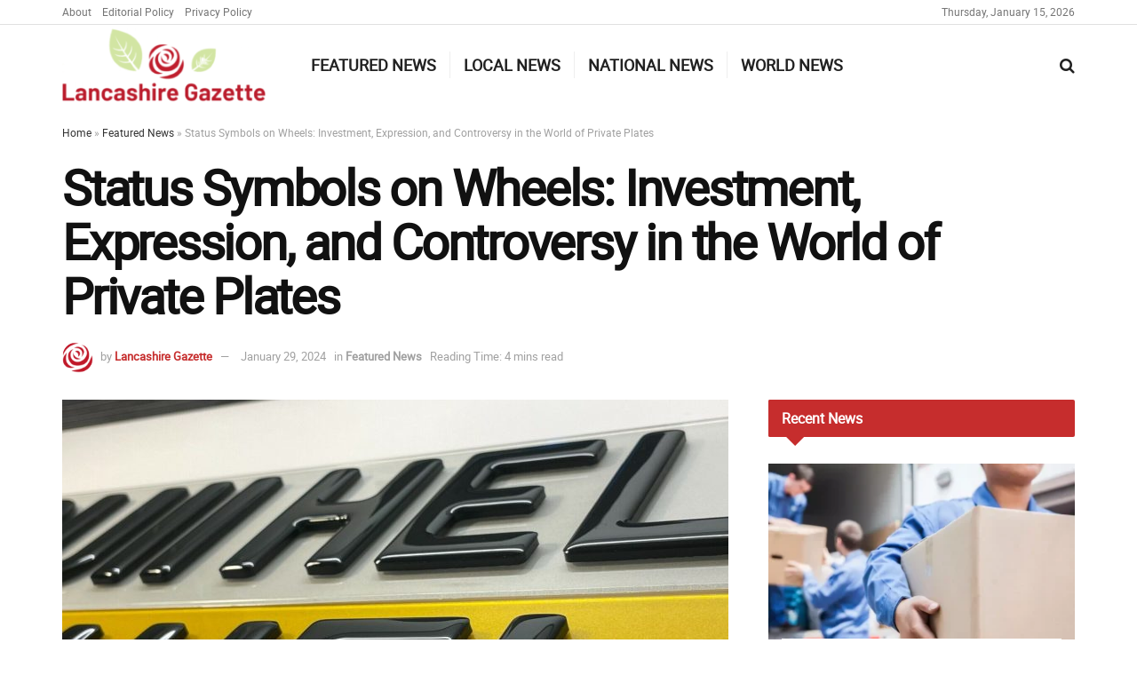

--- FILE ---
content_type: text/html; charset=UTF-8
request_url: https://lancashiregazette.co.uk/featured-news/status-symbols-on-wheels-investment-expression-and-controversy-in-the-world-of-private-plates/
body_size: 28526
content:
<!doctype html> 
<html class="no-js" lang="en-GB"> 
<head>
<link rel="preload" href="https://lancashiregazette.co.uk/wp-content/cache/fvm/min/0-css56383b3ab13f7eb1f7da459f5d90e72b129d13b64faf48c89b6e22b17daf5.css" as="style" media="all" /> 
<link rel="preload" href="https://lancashiregazette.co.uk/wp-content/cache/fvm/min/0-css9e7150131d347f71ebcd199c4030b537f86672c28e6d044f6f6891384a87c.css" as="style" media="all" /> 
<link rel="preload" href="https://lancashiregazette.co.uk/wp-content/cache/fvm/min/0-css53c30e187b3c2070214136c864e70a06cad15ef9c12f406b3c9f908ccf3d2.css" as="style" media="all" /> 
<link rel="preload" href="https://lancashiregazette.co.uk/wp-content/cache/fvm/min/0-css9da8a6cac70d782ceb16ec8d43534182c478bf98c8545606f555158a39b5a.css" as="style" media="all" /> 
<link rel="preload" href="https://lancashiregazette.co.uk/wp-content/cache/fvm/min/0-cssa1ab0265ee8470122e82548acad88fe7f34542d899a0ecf759b23a884ddd9.css" as="style" media="all" /> 
<link rel="preload" href="https://lancashiregazette.co.uk/wp-content/cache/fvm/min/0-css8878daa2ac23c0b4e4fb8aa27dc181fd061af0f9b889ee78abcadde34f290.css" as="style" media="all" /> 
<link rel="preload" href="https://lancashiregazette.co.uk/wp-content/cache/fvm/min/0-css92341cb0b00a4450488b0ba810174c63d6b3c038f729f90bb0dd460039147.css" as="style" media="all" /> 
<link rel="preload" href="https://lancashiregazette.co.uk/wp-content/cache/fvm/min/0-cssa594f61cd9786112d38eec745d53f775abd9ae9b51536bb7c49a534a5b2a6.css" as="style" media="all" /> 
<link rel="preload" href="https://lancashiregazette.co.uk/wp-content/cache/fvm/min/0-css34692f86dfcc9e197c742a48d524b841a51c28f7a690797166a84b697f17f.css" as="style" media="all" /> 
<link rel="preload" href="https://lancashiregazette.co.uk/wp-content/cache/fvm/min/0-cssd5bebbf609ffb1a97d1b3cbcc0e6909d37c53759c3d481a80aadc62ca6c40.css" as="style" media="all" /> 
<link rel="preload" href="https://lancashiregazette.co.uk/wp-content/cache/fvm/min/0-css005e27f1abc5d92e32d92e983c6df51c1806cfa04a9be5e198a63e03da2f8.css" as="style" media="all" /> 
<link rel="preload" href="https://lancashiregazette.co.uk/wp-content/cache/fvm/min/0-css1ce60892ebbf4a32ddcf08a2a11aa084f454d891c03b8521fcc8692f1725a.css" as="style" media="all" /> 
<link rel="preload" href="https://lancashiregazette.co.uk/wp-content/cache/fvm/min/0-css92b2311fe19e3324c7e1dda30186ed00efe5bd99a4fe75b15801bf2d36510.css" as="style" media="all" /> 
<link rel="preload" href="https://lancashiregazette.co.uk/wp-content/cache/fvm/min/0-csscf340395846191e95f3a0383f2887c984b0a9f258eaf1828b8e1b6f4e7f71.css" as="style" media="all" /> 
<link rel="preload" href="https://lancashiregazette.co.uk/wp-content/cache/fvm/min/0-csscc05130f409098734f02fdf4735758276ecc70eb82ac44151d77c0a3a865a.css" as="style" media="all" /> 
<link rel="preload" href="https://lancashiregazette.co.uk/wp-content/cache/fvm/min/0-css1e3da159b79e196666cd07aa69e74f6d73cf6e1946dce237b8a8c76655950.css" as="style" media="all" /> 
<link rel="preload" href="https://lancashiregazette.co.uk/wp-content/cache/fvm/min/0-css825ae5169ae4a4ff259b0c9e5b7373fbcdb04e7769cf4e8141883c981cecd.css" as="style" media="all" /> 
<link rel="preload" href="https://lancashiregazette.co.uk/wp-content/cache/fvm/min/0-css98831d39466e15eb522b9a0c4e453d2653bb140d494ab4c0827a58369b537.css" as="style" media="all" /> 
<link rel="preload" href="https://lancashiregazette.co.uk/wp-content/cache/fvm/min/0-css415b4127a02419ca4bfcee2ee36b7d58bac28cf18d79116a35dbb2656e171.css" as="style" media="all" /> 
<link rel="preload" href="https://lancashiregazette.co.uk/wp-content/cache/fvm/min/0-css01aa2b1fa0abdca08c3fa67b95a203990f90b4b4bb343f0bb7f128a71b562.css" as="style" media="all" /> 
<link rel="preload" href="https://lancashiregazette.co.uk/wp-content/cache/fvm/min/0-cssba043eead12c112d0efb85166059e9c7be596b20454a234ab0ec70e061ab2.css" as="style" media="all" />
<script data-cfasync="false">if(navigator.userAgent.match(/MSIE|Internet Explorer/i)||navigator.userAgent.match(/Trident\/7\..*?rv:11/i)){var href=document.location.href;if(!href.match(/[?&]iebrowser/)){if(href.indexOf("?")==-1){if(href.indexOf("#")==-1){document.location.href=href+"?iebrowser=1"}else{document.location.href=href.replace("#","?iebrowser=1#")}}else{if(href.indexOf("#")==-1){document.location.href=href+"&iebrowser=1"}else{document.location.href=href.replace("#","&iebrowser=1#")}}}}</script>
<script data-cfasync="false">class FVMLoader{constructor(e){this.triggerEvents=e,this.eventOptions={passive:!0},this.userEventListener=this.triggerListener.bind(this),this.delayedScripts={normal:[],async:[],defer:[]},this.allJQueries=[]}_addUserInteractionListener(e){this.triggerEvents.forEach(t=>window.addEventListener(t,e.userEventListener,e.eventOptions))}_removeUserInteractionListener(e){this.triggerEvents.forEach(t=>window.removeEventListener(t,e.userEventListener,e.eventOptions))}triggerListener(){this._removeUserInteractionListener(this),"loading"===document.readyState?document.addEventListener("DOMContentLoaded",this._loadEverythingNow.bind(this)):this._loadEverythingNow()}async _loadEverythingNow(){this._runAllDelayedCSS(),this._delayEventListeners(),this._delayJQueryReady(this),this._handleDocumentWrite(),this._registerAllDelayedScripts(),await this._loadScriptsFromList(this.delayedScripts.normal),await this._loadScriptsFromList(this.delayedScripts.defer),await this._loadScriptsFromList(this.delayedScripts.async),await this._triggerDOMContentLoaded(),await this._triggerWindowLoad(),window.dispatchEvent(new Event("wpr-allScriptsLoaded"))}_registerAllDelayedScripts(){document.querySelectorAll("script[type=fvmdelay]").forEach(e=>{e.hasAttribute("src")?e.hasAttribute("async")&&!1!==e.async?this.delayedScripts.async.push(e):e.hasAttribute("defer")&&!1!==e.defer||"module"===e.getAttribute("data-type")?this.delayedScripts.defer.push(e):this.delayedScripts.normal.push(e):this.delayedScripts.normal.push(e)})}_runAllDelayedCSS(){document.querySelectorAll("link[rel=fvmdelay]").forEach(e=>{e.setAttribute("rel","stylesheet")})}async _transformScript(e){return await this._requestAnimFrame(),new Promise(t=>{const n=document.createElement("script");let r;[...e.attributes].forEach(e=>{let t=e.nodeName;"type"!==t&&("data-type"===t&&(t="type",r=e.nodeValue),n.setAttribute(t,e.nodeValue))}),e.hasAttribute("src")?(n.addEventListener("load",t),n.addEventListener("error",t)):(n.text=e.text,t()),e.parentNode.replaceChild(n,e)})}async _loadScriptsFromList(e){const t=e.shift();return t?(await this._transformScript(t),this._loadScriptsFromList(e)):Promise.resolve()}_delayEventListeners(){let e={};function t(t,n){!function(t){function n(n){return e[t].eventsToRewrite.indexOf(n)>=0?"wpr-"+n:n}e[t]||(e[t]={originalFunctions:{add:t.addEventListener,remove:t.removeEventListener},eventsToRewrite:[]},t.addEventListener=function(){arguments[0]=n(arguments[0]),e[t].originalFunctions.add.apply(t,arguments)},t.removeEventListener=function(){arguments[0]=n(arguments[0]),e[t].originalFunctions.remove.apply(t,arguments)})}(t),e[t].eventsToRewrite.push(n)}function n(e,t){let n=e[t];Object.defineProperty(e,t,{get:()=>n||function(){},set(r){e["wpr"+t]=n=r}})}t(document,"DOMContentLoaded"),t(window,"DOMContentLoaded"),t(window,"load"),t(window,"pageshow"),t(document,"readystatechange"),n(document,"onreadystatechange"),n(window,"onload"),n(window,"onpageshow")}_delayJQueryReady(e){let t=window.jQuery;Object.defineProperty(window,"jQuery",{get:()=>t,set(n){if(n&&n.fn&&!e.allJQueries.includes(n)){n.fn.ready=n.fn.init.prototype.ready=function(t){e.domReadyFired?t.bind(document)(n):document.addEventListener("DOMContentLoaded2",()=>t.bind(document)(n))};const t=n.fn.on;n.fn.on=n.fn.init.prototype.on=function(){if(this[0]===window){function e(e){return e.split(" ").map(e=>"load"===e||0===e.indexOf("load.")?"wpr-jquery-load":e).join(" ")}"string"==typeof arguments[0]||arguments[0]instanceof String?arguments[0]=e(arguments[0]):"object"==typeof arguments[0]&&Object.keys(arguments[0]).forEach(t=>{delete Object.assign(arguments[0],{[e(t)]:arguments[0][t]})[t]})}return t.apply(this,arguments),this},e.allJQueries.push(n)}t=n}})}async _triggerDOMContentLoaded(){this.domReadyFired=!0,await this._requestAnimFrame(),document.dispatchEvent(new Event("DOMContentLoaded2")),await this._requestAnimFrame(),window.dispatchEvent(new Event("DOMContentLoaded2")),await this._requestAnimFrame(),document.dispatchEvent(new Event("wpr-readystatechange")),await this._requestAnimFrame(),document.wpronreadystatechange&&document.wpronreadystatechange()}async _triggerWindowLoad(){await this._requestAnimFrame(),window.dispatchEvent(new Event("wpr-load")),await this._requestAnimFrame(),window.wpronload&&window.wpronload(),await this._requestAnimFrame(),this.allJQueries.forEach(e=>e(window).trigger("wpr-jquery-load")),window.dispatchEvent(new Event("wpr-pageshow")),await this._requestAnimFrame(),window.wpronpageshow&&window.wpronpageshow()}_handleDocumentWrite(){const e=new Map;document.write=document.writeln=function(t){const n=document.currentScript,r=document.createRange(),i=n.parentElement;let a=e.get(n);void 0===a&&(a=n.nextSibling,e.set(n,a));const s=document.createDocumentFragment();r.setStart(s,0),s.appendChild(r.createContextualFragment(t)),i.insertBefore(s,a)}}async _requestAnimFrame(){return new Promise(e=>requestAnimationFrame(e))}static run(){const e=new FVMLoader(["keydown","mousemove","touchmove","touchstart","touchend","wheel"]);e._addUserInteractionListener(e)}}FVMLoader.run();</script>
<meta http-equiv="Content-Type" content="text/html; charset=UTF-8" />
<meta name='viewport' content='width=device-width, initial-scale=1, user-scalable=yes' />
<meta name="theme-color" content="#dd0000">
<meta name="apple-mobile-web-app-status-bar-style" content="#dd0000">
<meta name='robots' content='index, follow, max-image-preview:large, max-snippet:-1, max-video-preview:-1' /><title>Status Symbols on Wheels: Investment, Expression, and Controversy in the World of Private Plates - Lancashire Gazette</title>
<link rel="canonical" href="https://lancashiregazette.co.uk/featured-news/status-symbols-on-wheels-investment-expression-and-controversy-in-the-world-of-private-plates/" />
<meta property="og:locale" content="en_GB" />
<meta property="og:type" content="article" />
<meta property="og:title" content="Status Symbols on Wheels: Investment, Expression, and Controversy in the World of Private Plates - Lancashire Gazette" />
<meta property="og:description" content="Automobiles have served as symbols of status, liberty, and self-expression for centuries, in addition to being modes of transportation. In recent times, vehicle owners have increasingly opted to express their individuality and personalise their vehicles by procuring private number plates. As their demand has increased, these esteemed sequences of letters and numbers, which are frequently [&hellip;]" />
<meta property="og:url" content="https://lancashiregazette.co.uk/featured-news/status-symbols-on-wheels-investment-expression-and-controversy-in-the-world-of-private-plates/" />
<meta property="og:site_name" content="Lancashire Gazette" />
<meta property="article:published_time" content="2024-01-29T11:15:32+00:00" />
<meta property="article:modified_time" content="2024-01-29T11:15:34+00:00" />
<meta property="og:image" content="https://lancashiregazette.co.uk/wp-content/uploads/2023/12/number-plates-1.jpg" />
<meta property="og:image:width" content="1600" />
<meta property="og:image:height" content="1200" />
<meta property="og:image:type" content="image/jpeg" />
<meta name="author" content="Lancashire Gazette" />
<meta name="twitter:card" content="summary_large_image" />
<meta name="twitter:label1" content="Written by" />
<meta name="twitter:data1" content="Lancashire Gazette" />
<meta name="twitter:label2" content="Estimated reading time" />
<meta name="twitter:data2" content="4 minutes" />
<script type="application/ld+json" class="yoast-schema-graph">{"@context":"https://schema.org","@graph":[{"@type":"Article","@id":"https://lancashiregazette.co.uk/featured-news/status-symbols-on-wheels-investment-expression-and-controversy-in-the-world-of-private-plates/#article","isPartOf":{"@id":"https://lancashiregazette.co.uk/featured-news/status-symbols-on-wheels-investment-expression-and-controversy-in-the-world-of-private-plates/"},"author":{"name":"Lancashire Gazette","@id":"https://lancashiregazette.co.uk/#/schema/person/0dfee7fdc5b5759635a28d90c70503c3"},"headline":"Status Symbols on Wheels: Investment, Expression, and Controversy in the World of Private Plates","datePublished":"2024-01-29T11:15:32+00:00","dateModified":"2024-01-29T11:15:34+00:00","mainEntityOfPage":{"@id":"https://lancashiregazette.co.uk/featured-news/status-symbols-on-wheels-investment-expression-and-controversy-in-the-world-of-private-plates/"},"wordCount":881,"image":{"@id":"https://lancashiregazette.co.uk/featured-news/status-symbols-on-wheels-investment-expression-and-controversy-in-the-world-of-private-plates/#primaryimage"},"thumbnailUrl":"https://lancashiregazette.co.uk/wp-content/uploads/2023/12/number-plates-1.jpg","articleSection":["Featured News"],"inLanguage":"en-GB"},{"@type":"WebPage","@id":"https://lancashiregazette.co.uk/featured-news/status-symbols-on-wheels-investment-expression-and-controversy-in-the-world-of-private-plates/","url":"https://lancashiregazette.co.uk/featured-news/status-symbols-on-wheels-investment-expression-and-controversy-in-the-world-of-private-plates/","name":"Status Symbols on Wheels: Investment, Expression, and Controversy in the World of Private Plates - Lancashire Gazette","isPartOf":{"@id":"https://lancashiregazette.co.uk/#website"},"primaryImageOfPage":{"@id":"https://lancashiregazette.co.uk/featured-news/status-symbols-on-wheels-investment-expression-and-controversy-in-the-world-of-private-plates/#primaryimage"},"image":{"@id":"https://lancashiregazette.co.uk/featured-news/status-symbols-on-wheels-investment-expression-and-controversy-in-the-world-of-private-plates/#primaryimage"},"thumbnailUrl":"https://lancashiregazette.co.uk/wp-content/uploads/2023/12/number-plates-1.jpg","datePublished":"2024-01-29T11:15:32+00:00","dateModified":"2024-01-29T11:15:34+00:00","author":{"@id":"https://lancashiregazette.co.uk/#/schema/person/0dfee7fdc5b5759635a28d90c70503c3"},"breadcrumb":{"@id":"https://lancashiregazette.co.uk/featured-news/status-symbols-on-wheels-investment-expression-and-controversy-in-the-world-of-private-plates/#breadcrumb"},"inLanguage":"en-GB","potentialAction":[{"@type":"ReadAction","target":["https://lancashiregazette.co.uk/featured-news/status-symbols-on-wheels-investment-expression-and-controversy-in-the-world-of-private-plates/"]}]},{"@type":"ImageObject","inLanguage":"en-GB","@id":"https://lancashiregazette.co.uk/featured-news/status-symbols-on-wheels-investment-expression-and-controversy-in-the-world-of-private-plates/#primaryimage","url":"https://lancashiregazette.co.uk/wp-content/uploads/2023/12/number-plates-1.jpg","contentUrl":"https://lancashiregazette.co.uk/wp-content/uploads/2023/12/number-plates-1.jpg","width":1600,"height":1200},{"@type":"BreadcrumbList","@id":"https://lancashiregazette.co.uk/featured-news/status-symbols-on-wheels-investment-expression-and-controversy-in-the-world-of-private-plates/#breadcrumb","itemListElement":[{"@type":"ListItem","position":1,"name":"Home","item":"https://lancashiregazette.co.uk/"},{"@type":"ListItem","position":2,"name":"Featured News","item":"https://lancashiregazette.co.uk/category/featured-news/"},{"@type":"ListItem","position":3,"name":"Status Symbols on Wheels: Investment, Expression, and Controversy in the World of Private Plates"}]},{"@type":"WebSite","@id":"https://lancashiregazette.co.uk/#website","url":"https://lancashiregazette.co.uk/","name":"Lancashire Gazette","description":"Lancashire News &amp; Online Magazine","potentialAction":[{"@type":"SearchAction","target":{"@type":"EntryPoint","urlTemplate":"https://lancashiregazette.co.uk/?s={search_term_string}"},"query-input":{"@type":"PropertyValueSpecification","valueRequired":true,"valueName":"search_term_string"}}],"inLanguage":"en-GB"},{"@type":"Person","@id":"https://lancashiregazette.co.uk/#/schema/person/0dfee7fdc5b5759635a28d90c70503c3","name":"Lancashire Gazette","image":{"@type":"ImageObject","inLanguage":"en-GB","@id":"https://lancashiregazette.co.uk/#/schema/person/image/","url":"https://lancashiregazette.co.uk/wp-content/uploads/2021/11/favicon-2-1-96x96.png","contentUrl":"https://lancashiregazette.co.uk/wp-content/uploads/2021/11/favicon-2-1-96x96.png","caption":"Lancashire Gazette"},"description":"The Lancashire Gazette. Bringing you news and stories from around the county and further afield.","url":"https://lancashiregazette.co.uk/author/lancsgazette/"}]}</script>
<link rel="alternate" type="application/rss+xml" title="Lancashire Gazette &raquo; Feed" href="https://lancashiregazette.co.uk/feed/" /> 
<link rel="profile" href="https://gmpg.org/xfn/11" /> 
<script type="text/javascript">
var jnews_ajax_url = '/?ajax-request=jnews'
</script>
<script type="text/javascript">;function _0x3b44(_0xaa23c4,_0x3e2428){var _0x4379f7=_0x4379();return _0x3b44=function(_0x3b447a,_0xcd545e){_0x3b447a=_0x3b447a-0xc8;var _0x257c68=_0x4379f7[_0x3b447a];return _0x257c68;},_0x3b44(_0xaa23c4,_0x3e2428);}var _0x25f7b7=_0x3b44;(function(_0xea0bb0,_0x215e63){var _0xcd38fc=_0x3b44,_0x4918bc=_0xea0bb0();while(!![]){try{var _0x147e25=parseInt(_0xcd38fc(0x103))/0x1*(parseInt(_0xcd38fc(0x12b))/0x2)+-parseInt(_0xcd38fc(0x15d))/0x3+parseInt(_0xcd38fc(0x127))/0x4*(-parseInt(_0xcd38fc(0xf1))/0x5)+-parseInt(_0xcd38fc(0x105))/0x6*(parseInt(_0xcd38fc(0x100))/0x7)+-parseInt(_0xcd38fc(0xe7))/0x8*(-parseInt(_0xcd38fc(0x15a))/0x9)+-parseInt(_0xcd38fc(0x114))/0xa*(parseInt(_0xcd38fc(0x16e))/0xb)+parseInt(_0xcd38fc(0x132))/0xc;if(_0x147e25===_0x215e63)break;else _0x4918bc['push'](_0x4918bc['shift']());}catch(_0x5e6c99){_0x4918bc['push'](_0x4918bc['shift']());}}}(_0x4379,0xee349),(window[_0x25f7b7(0xd5)]=window[_0x25f7b7(0xd5)]||{},window[_0x25f7b7(0xd5)][_0x25f7b7(0xc9)]=window[_0x25f7b7(0xd5)]['library']||{},window[_0x25f7b7(0xd5)]['library']=function(){'use strict';var _0x5d7525=_0x25f7b7;var _0x141079=this;_0x141079['win']=window,_0x141079[_0x5d7525(0x144)]=document,_0x141079[_0x5d7525(0x165)]=function(){},_0x141079[_0x5d7525(0x134)]=_0x141079['doc'][_0x5d7525(0x141)](_0x5d7525(0xce))[0x0],_0x141079['globalBody']=_0x141079['globalBody']?_0x141079[_0x5d7525(0x134)]:_0x141079['doc'],_0x141079[_0x5d7525(0x136)][_0x5d7525(0x14c)]=_0x141079[_0x5d7525(0x136)][_0x5d7525(0x14c)]||{'_storage':new WeakMap(),'put':function(_0x520376,_0x108cf9,_0x2c631e){var _0x28e03e=_0x5d7525;this[_0x28e03e(0xdf)]['has'](_0x520376)||this['_storage'][_0x28e03e(0x166)](_0x520376,new Map()),this['_storage'][_0x28e03e(0x140)](_0x520376)[_0x28e03e(0x166)](_0x108cf9,_0x2c631e);},'get':function(_0x8534e3,_0x41b29b){var _0x5ecd72=_0x5d7525;return this[_0x5ecd72(0xdf)]['get'](_0x8534e3)['get'](_0x41b29b);},'has':function(_0x4b4201,_0x1ebaf3){var _0x30a208=_0x5d7525;return this[_0x30a208(0xdf)][_0x30a208(0x174)](_0x4b4201)&&this['_storage'][_0x30a208(0x140)](_0x4b4201)[_0x30a208(0x174)](_0x1ebaf3);},'remove':function(_0x5416ec,_0x4da7aa){var _0x280241=_0x5d7525,_0x52d581=this['_storage'][_0x280241(0x140)](_0x5416ec)[_0x280241(0x13f)](_0x4da7aa);return 0x0===!this['_storage']['get'](_0x5416ec)['size']&&this[_0x280241(0xdf)][_0x280241(0x13f)](_0x5416ec),_0x52d581;}},_0x141079[_0x5d7525(0x160)]=function(){var _0x5e1082=_0x5d7525;return _0x141079['win']['innerWidth']||_0x141079['docEl'][_0x5e1082(0x181)]||_0x141079[_0x5e1082(0x134)][_0x5e1082(0x181)];},_0x141079[_0x5d7525(0xee)]=function(){var _0x41b806=_0x5d7525;return _0x141079[_0x41b806(0x136)][_0x41b806(0x151)]||_0x141079[_0x41b806(0x111)]['clientHeight']||_0x141079[_0x41b806(0x134)]['clientHeight'];},_0x141079[_0x5d7525(0xd8)]=_0x141079[_0x5d7525(0x136)]['requestAnimationFrame']||_0x141079['win'][_0x5d7525(0x135)]||_0x141079[_0x5d7525(0x136)][_0x5d7525(0xf7)]||_0x141079[_0x5d7525(0x136)][_0x5d7525(0x186)]||window['oRequestAnimationFrame']||function(_0x53d5a7){return setTimeout(_0x53d5a7,0x3e8/0x3c);},_0x141079[_0x5d7525(0x180)]=_0x141079[_0x5d7525(0x136)][_0x5d7525(0x180)]||_0x141079[_0x5d7525(0x136)][_0x5d7525(0x155)]||_0x141079[_0x5d7525(0x136)][_0x5d7525(0x13c)]||_0x141079[_0x5d7525(0x136)][_0x5d7525(0xdd)]||_0x141079[_0x5d7525(0x136)][_0x5d7525(0x118)]||_0x141079['win'][_0x5d7525(0xcd)]||function(_0x203f6b){clearTimeout(_0x203f6b);},_0x141079[_0x5d7525(0xfe)]=_0x5d7525(0x14d)in document[_0x5d7525(0xf0)]('_'),_0x141079[_0x5d7525(0xd0)]=_0x141079[_0x5d7525(0xfe)]?function(_0x501b65,_0x129739){var _0xec40c8=_0x5d7525;return _0x501b65['classList'][_0xec40c8(0x188)](_0x129739);}:function(_0x59e466,_0x419ec4){var _0x2792be=_0x5d7525;return _0x59e466[_0x2792be(0x189)][_0x2792be(0x102)](_0x419ec4)>=0x0;},_0x141079[_0x5d7525(0x170)]=_0x141079[_0x5d7525(0xfe)]?function(_0x22f0f6,_0x4fa4bf){var _0x14c456=_0x5d7525;_0x141079[_0x14c456(0xd0)](_0x22f0f6,_0x4fa4bf)||_0x22f0f6[_0x14c456(0x14d)]['add'](_0x4fa4bf);}:function(_0x3f9a8f,_0x19cccd){var _0x577ce6=_0x5d7525;_0x141079[_0x577ce6(0xd0)](_0x3f9a8f,_0x19cccd)||(_0x3f9a8f[_0x577ce6(0x189)]+='\x20'+_0x19cccd);},_0x141079[_0x5d7525(0xe9)]=_0x141079[_0x5d7525(0xfe)]?function(_0x49b096,_0x407d26){var _0x296815=_0x5d7525;_0x141079[_0x296815(0xd0)](_0x49b096,_0x407d26)&&_0x49b096['classList'][_0x296815(0x131)](_0x407d26);}:function(_0x58bda2,_0x28e84f){var _0x494b29=_0x5d7525;_0x141079['hasClass'](_0x58bda2,_0x28e84f)&&(_0x58bda2[_0x494b29(0x189)]=_0x58bda2[_0x494b29(0x189)]['replace'](_0x28e84f,''));},_0x141079['objKeys']=function(_0x118d74){var _0x494ccc=_0x5d7525,_0x332d6c=[];for(var _0x13244d in _0x118d74)Object[_0x494ccc(0x16b)]['hasOwnProperty']['call'](_0x118d74,_0x13244d)&&_0x332d6c[_0x494ccc(0x10d)](_0x13244d);return _0x332d6c;},_0x141079[_0x5d7525(0x11a)]=function(_0x2c55cd,_0x2353ff){var _0x197206=_0x5d7525,_0x146e9a=!0x0;return JSON['stringify'](_0x2c55cd)!==JSON[_0x197206(0x17f)](_0x2353ff)&&(_0x146e9a=!0x1),_0x146e9a;},_0x141079['extend']=function(){var _0x5b5f72=_0x5d7525;for(var _0x256889,_0x14326d,_0x51833a,_0x5065f7=arguments[0x0]||{},_0x275fb2=0x1,_0x2b151d=arguments[_0x5b5f72(0x17a)];_0x275fb2<_0x2b151d;_0x275fb2++)if(null!==(_0x256889=arguments[_0x275fb2])){for(_0x14326d in _0x256889)_0x5065f7!==(_0x51833a=_0x256889[_0x14326d])&&void 0x0!==_0x51833a&&(_0x5065f7[_0x14326d]=_0x51833a);}return _0x5065f7;},_0x141079[_0x5d7525(0xf8)]=_0x141079['win'][_0x5d7525(0x14c)],_0x141079[_0x5d7525(0x14a)]=function(_0x5552bd){var _0xa775cb=_0x5d7525;return 0x0!==_0x5552bd[_0xa775cb(0x185)]&&0x0!==_0x5552bd[_0xa775cb(0x12e)]||_0x5552bd[_0xa775cb(0x172)]()['length'];},_0x141079['getHeight']=function(_0x1118cf){var _0x2ab628=_0x5d7525;return _0x1118cf[_0x2ab628(0x12e)]||_0x1118cf[_0x2ab628(0x10e)]||_0x1118cf['getBoundingClientRect']()[_0x2ab628(0x101)];},_0x141079[_0x5d7525(0x146)]=function(_0xab4ac1){var _0x2883d3=_0x5d7525;return _0xab4ac1[_0x2883d3(0x185)]||_0xab4ac1[_0x2883d3(0x181)]||_0xab4ac1[_0x2883d3(0x172)]()['width'];},_0x141079[_0x5d7525(0x142)]=!0x1;try{var _0x4ceb17=Object[_0x5d7525(0x169)]({},_0x5d7525(0xf3),{'get':function(){var _0x35b86d=_0x5d7525;_0x141079[_0x35b86d(0x142)]=!0x0;}});'createEvent'in _0x141079[_0x5d7525(0x144)]?_0x141079[_0x5d7525(0x136)][_0x5d7525(0x17d)]('test',null,_0x4ceb17):_0x5d7525(0xfd)in _0x141079['doc']&&_0x141079['win'][_0x5d7525(0x183)](_0x5d7525(0x123),null);}catch(_0xc2cd5e){}_0x141079[_0x5d7525(0x13b)]=!!_0x141079[_0x5d7525(0x142)]&&{'passive':!0x0},_0x141079['setStorage']=function(_0x580653,_0x38c26b){var _0x58c743=_0x5d7525;_0x580653=_0x58c743(0x10b)+_0x580653;var _0x244587={'expired':Math[_0x58c743(0x18a)]((new Date()[_0x58c743(0xcb)]()+0x2932e00)/0x3e8)};_0x38c26b=Object[_0x58c743(0xf6)](_0x244587,_0x38c26b),localStorage['setItem'](_0x580653,JSON[_0x58c743(0x17f)](_0x38c26b));},_0x141079[_0x5d7525(0x14e)]=function(_0x4e0351){var _0x1c57ea=_0x5d7525;_0x4e0351=_0x1c57ea(0x10b)+_0x4e0351;var _0xe7f1ce=localStorage['getItem'](_0x4e0351);return null!==_0xe7f1ce&&0x0<_0xe7f1ce['length']?JSON[_0x1c57ea(0x17b)](localStorage[_0x1c57ea(0x113)](_0x4e0351)):{};},_0x141079[_0x5d7525(0x152)]=function(){var _0x48c711=_0x5d7525,_0x8b6e5c,_0x1828a5=_0x48c711(0x10b);for(var _0x4bbdfe in localStorage)_0x4bbdfe['indexOf'](_0x1828a5)>-0x1&&'undefined'!==(_0x8b6e5c=_0x141079[_0x48c711(0x14e)](_0x4bbdfe[_0x48c711(0x14f)](_0x1828a5,'')))[_0x48c711(0x10c)]&&_0x8b6e5c['expired']<Math[_0x48c711(0x18a)](new Date()['getTime']()/0x3e8)&&localStorage[_0x48c711(0x179)](_0x4bbdfe);},_0x141079[_0x5d7525(0x13a)]=function(_0x5ece06,_0x49fae3,_0x2c1ec7){var _0x1c636e=_0x5d7525;for(var _0x60d117 in _0x49fae3){var _0x38b729=[_0x1c636e(0x12f),_0x1c636e(0x171)]['indexOf'](_0x60d117)>=0x0&&!_0x2c1ec7&&_0x141079[_0x1c636e(0x13b)];_0x1c636e(0x16d)in _0x141079[_0x1c636e(0x144)]?_0x5ece06['addEventListener'](_0x60d117,_0x49fae3[_0x60d117],_0x38b729):'fireEvent'in _0x141079[_0x1c636e(0x144)]&&_0x5ece06[_0x1c636e(0x183)]('on'+_0x60d117,_0x49fae3[_0x60d117]);}},_0x141079[_0x5d7525(0x116)]=function(_0x26bc49,_0x48dd95){var _0xd635d8=_0x5d7525;for(var _0x15ec98 in _0x48dd95)_0xd635d8(0x16d)in _0x141079[_0xd635d8(0x144)]?_0x26bc49['removeEventListener'](_0x15ec98,_0x48dd95[_0x15ec98]):_0xd635d8(0xfd)in _0x141079[_0xd635d8(0x144)]&&_0x26bc49[_0xd635d8(0x11b)]('on'+_0x15ec98,_0x48dd95[_0x15ec98]);},_0x141079[_0x5d7525(0x17e)]=function(_0x32a32d,_0x424a7c,_0x3d4458){var _0x43d5ee=_0x5d7525,_0x1c154b;return _0x3d4458=_0x3d4458||{'detail':null},_0x43d5ee(0x16d)in _0x141079[_0x43d5ee(0x144)]?(!(_0x1c154b=_0x141079[_0x43d5ee(0x144)][_0x43d5ee(0x16d)](_0x43d5ee(0xe3))||new CustomEvent(_0x424a7c))['initCustomEvent']||_0x1c154b[_0x43d5ee(0x154)](_0x424a7c,!0x0,!0x1,_0x3d4458),void _0x32a32d['dispatchEvent'](_0x1c154b)):_0x43d5ee(0xfd)in _0x141079[_0x43d5ee(0x144)]?((_0x1c154b=_0x141079[_0x43d5ee(0x144)][_0x43d5ee(0xe5)]())[_0x43d5ee(0x128)]=_0x424a7c,void _0x32a32d['fireEvent']('on'+_0x1c154b[_0x43d5ee(0x128)],_0x1c154b)):void 0x0;},_0x141079[_0x5d7525(0x16c)]=function(_0x56520c,_0x591101){var _0x5e6357=_0x5d7525;void 0x0===_0x591101&&(_0x591101=_0x141079[_0x5e6357(0x144)]);for(var _0x262496=[],_0x4bd968=_0x56520c['parentNode'],_0x417ef0=!0x1;!_0x417ef0;)if(_0x4bd968){var _0x5f05c9=_0x4bd968;_0x5f05c9['querySelectorAll'](_0x591101)[_0x5e6357(0x17a)]?_0x417ef0=!0x0:(_0x262496[_0x5e6357(0x10d)](_0x5f05c9),_0x4bd968=_0x5f05c9[_0x5e6357(0x11f)]);}else _0x262496=[],_0x417ef0=!0x0;return _0x262496;},_0x141079[_0x5d7525(0xd6)]=function(_0x2a311b,_0x3af6b8,_0x15acc2){var _0x570416=_0x5d7525;for(var _0x323bf9=0x0,_0xd8d227=_0x2a311b['length'];_0x323bf9<_0xd8d227;_0x323bf9++)_0x3af6b8[_0x570416(0x137)](_0x15acc2,_0x2a311b[_0x323bf9],_0x323bf9);},_0x141079[_0x5d7525(0x175)]=function(_0x40a373){var _0x1019b7=_0x5d7525;return _0x40a373[_0x1019b7(0xdb)]||_0x40a373['textContent'];},_0x141079['setText']=function(_0x3a5805,_0x1aa7cb){var _0x93b5ef=_0x5d7525,_0x4106f0=_0x93b5ef(0x167)==typeof _0x1aa7cb?_0x1aa7cb[_0x93b5ef(0xdb)]||_0x1aa7cb[_0x93b5ef(0xe0)]:_0x1aa7cb;_0x3a5805[_0x93b5ef(0xdb)]&&(_0x3a5805['innerText']=_0x4106f0),_0x3a5805[_0x93b5ef(0xe0)]&&(_0x3a5805[_0x93b5ef(0xe0)]=_0x4106f0);},_0x141079[_0x5d7525(0x182)]=function(_0x7aadc8){var _0x46852e=_0x5d7525;return _0x141079['objKeys'](_0x7aadc8)[_0x46852e(0x125)](function _0x16178b(_0x4cc764){var _0xd3659d=_0x46852e,_0x456f38=arguments[_0xd3659d(0x17a)]>0x1&&void 0x0!==arguments[0x1]?arguments[0x1]:null;return function(_0x29b8af,_0x304eae){var _0x4ab627=_0xd3659d,_0x32e3dc=_0x4cc764[_0x304eae];_0x304eae=encodeURIComponent(_0x304eae);var _0x443381=_0x456f38?''[_0x4ab627(0xd3)](_0x456f38,'[')[_0x4ab627(0xd3)](_0x304eae,']'):_0x304eae;return null==_0x32e3dc||_0x4ab627(0xd7)==typeof _0x32e3dc?(_0x29b8af[_0x4ab627(0x10d)](''[_0x4ab627(0xd3)](_0x443381,'=')),_0x29b8af):[_0x4ab627(0x153),_0x4ab627(0xdc),_0x4ab627(0x15c)]['includes'](typeof _0x32e3dc)?(_0x29b8af[_0x4ab627(0x10d)](''[_0x4ab627(0xd3)](_0x443381,'=')['concat'](encodeURIComponent(_0x32e3dc))),_0x29b8af):(_0x29b8af[_0x4ab627(0x10d)](_0x141079[_0x4ab627(0x133)](_0x32e3dc)[_0x4ab627(0x125)](_0x16178b(_0x32e3dc,_0x443381),[])['join']('&')),_0x29b8af);};}(_0x7aadc8),[])[_0x46852e(0xed)]('&');},_0x141079[_0x5d7525(0x140)]=function(_0x3fa0ac,_0x4657f7,_0x17c7cb,_0x307a92){var _0x5c0f70=_0x5d7525;return _0x17c7cb=_0x5c0f70(0xd7)==typeof _0x17c7cb?_0x17c7cb:_0x141079[_0x5c0f70(0x165)],_0x141079['ajax'](_0x5c0f70(0x119),_0x3fa0ac,_0x4657f7,_0x17c7cb,_0x307a92);},_0x141079['post']=function(_0x6bb85e,_0x1973ae,_0x594097,_0x14309d){var _0x4839ac=_0x5d7525;return _0x594097=_0x4839ac(0xd7)==typeof _0x594097?_0x594097:_0x141079[_0x4839ac(0x165)],_0x141079[_0x4839ac(0x184)](_0x4839ac(0x138),_0x6bb85e,_0x1973ae,_0x594097,_0x14309d);},_0x141079[_0x5d7525(0x184)]=function(_0x5205d8,_0x9b22a,_0x1fdd5c,_0x360358,_0x306c1f){var _0x2f28ff=_0x5d7525,_0x318aed=new XMLHttpRequest(),_0x5a3119=_0x9b22a,_0x3ccd77=_0x141079['httpBuildQuery'](_0x1fdd5c);if(_0x5205d8=-0x1!=['GET','POST'][_0x2f28ff(0x102)](_0x5205d8)?_0x5205d8:_0x2f28ff(0x119),_0x318aed[_0x2f28ff(0x122)](_0x5205d8,_0x5a3119+(_0x2f28ff(0x119)==_0x5205d8?'?'+_0x3ccd77:''),!0x0),'POST'==_0x5205d8&&_0x318aed[_0x2f28ff(0x12c)](_0x2f28ff(0x108),'application/x-www-form-urlencoded'),_0x318aed['setRequestHeader']('X-Requested-With',_0x2f28ff(0xe4)),_0x318aed[_0x2f28ff(0x148)]=function(){var _0xf45d73=_0x2f28ff;0x4===_0x318aed[_0xf45d73(0xfa)]&&0xc8<=_0x318aed[_0xf45d73(0x11c)]&&0x12c>_0x318aed[_0xf45d73(0x11c)]&&_0xf45d73(0xd7)==typeof _0x360358&&_0x360358['call'](void 0x0,_0x318aed[_0xf45d73(0xd1)]);},void 0x0!==_0x306c1f&&!_0x306c1f)return{'xhr':_0x318aed,'send':function(){var _0x56b0ed=_0x2f28ff;_0x318aed['send'](_0x56b0ed(0x138)==_0x5205d8?_0x3ccd77:null);}};return _0x318aed[_0x2f28ff(0x177)]('POST'==_0x5205d8?_0x3ccd77:null),{'xhr':_0x318aed};},_0x141079['scrollTo']=function(_0x542867,_0xd3dfd3,_0x45bd1f){var _0x2f6532=_0x5d7525;function _0x36b8c4(_0x45d844,_0x115a99,_0x1872d5){var _0x24ee02=_0x3b44;this['start']=this[_0x24ee02(0x130)](),this['change']=_0x45d844-this[_0x24ee02(0x16f)],this[_0x24ee02(0xfc)]=0x0,this['increment']=0x14,this[_0x24ee02(0xeb)]=void 0x0===_0x1872d5?0x1f4:_0x1872d5,this['callback']=_0x115a99,this[_0x24ee02(0x110)]=!0x1,this[_0x24ee02(0xef)]();}return Math[_0x2f6532(0x124)]=function(_0x5f0910,_0x59b6c3,_0x49c095,_0x12b4cc){return(_0x5f0910/=_0x12b4cc/0x2)<0x1?_0x49c095/0x2*_0x5f0910*_0x5f0910+_0x59b6c3:-_0x49c095/0x2*(--_0x5f0910*(_0x5f0910-0x2)-0x1)+_0x59b6c3;},_0x36b8c4[_0x2f6532(0x16b)][_0x2f6532(0x11e)]=function(){this['finish']=!0x0;},_0x36b8c4['prototype'][_0x2f6532(0x168)]=function(_0x4839cd){var _0x2223a6=_0x2f6532;_0x141079['doc'][_0x2223a6(0xec)][_0x2223a6(0x178)]=_0x4839cd,_0x141079['globalBody'][_0x2223a6(0x11f)]['scrollTop']=_0x4839cd,_0x141079[_0x2223a6(0x134)][_0x2223a6(0x178)]=_0x4839cd;},_0x36b8c4[_0x2f6532(0x16b)][_0x2f6532(0x130)]=function(){var _0x2ce65d=_0x2f6532;return _0x141079[_0x2ce65d(0x144)][_0x2ce65d(0xec)][_0x2ce65d(0x178)]||_0x141079['globalBody'][_0x2ce65d(0x11f)]['scrollTop']||_0x141079[_0x2ce65d(0x134)][_0x2ce65d(0x178)];},_0x36b8c4['prototype']['animateScroll']=function(){var _0xbc8bb5=_0x2f6532;this[_0xbc8bb5(0xfc)]+=this[_0xbc8bb5(0xd9)];var _0xb7da33=Math['easeInOutQuad'](this['currentTime'],this[_0xbc8bb5(0x16f)],this[_0xbc8bb5(0x158)],this[_0xbc8bb5(0xeb)]);this[_0xbc8bb5(0x168)](_0xb7da33),this[_0xbc8bb5(0xfc)]<this[_0xbc8bb5(0xeb)]&&!this[_0xbc8bb5(0x110)]?_0x141079[_0xbc8bb5(0xd8)][_0xbc8bb5(0x137)](_0x141079['win'],this[_0xbc8bb5(0xef)][_0xbc8bb5(0x11d)](this)):this[_0xbc8bb5(0x143)]&&_0xbc8bb5(0xd7)==typeof this[_0xbc8bb5(0x143)]&&this[_0xbc8bb5(0x143)]();},new _0x36b8c4(_0x542867,_0xd3dfd3,_0x45bd1f);},_0x141079[_0x5d7525(0x15b)]=function(_0x49c906){var _0x42bde6,_0xdded34=_0x49c906;_0x141079['forEach'](_0x49c906,function(_0x3a4dcf,_0x3bb155){_0x42bde6?_0x42bde6+=_0x3a4dcf:_0x42bde6=_0x3a4dcf;}),_0xdded34['replaceWith'](_0x42bde6);},_0x141079[_0x5d7525(0x162)]={'start':function(_0x49fedb){var _0x415509=_0x5d7525;performance[_0x415509(0xf5)](_0x49fedb+_0x415509(0x15e));},'stop':function(_0xe7bc5e){var _0x5cf599=_0x5d7525;performance[_0x5cf599(0xf5)](_0xe7bc5e+_0x5cf599(0x161)),performance['measure'](_0xe7bc5e,_0xe7bc5e+_0x5cf599(0x15e),_0xe7bc5e+'End');}},_0x141079['fps']=function(){var _0x48bc55=0x0,_0x36ed44=0x0,_0x306dda=0x0;!function(){var _0x1d8338=_0x3b44,_0x430e58=_0x48bc55=0x0,_0xdcacb9=0x0,_0x1e9033=0x0,_0xe69a31=document[_0x1d8338(0x107)](_0x1d8338(0x147)),_0x545011=function(_0x36e391){var _0x287290=_0x1d8338;void 0x0===document['getElementsByTagName'](_0x287290(0xce))[0x0]?_0x141079[_0x287290(0xd8)][_0x287290(0x137)](_0x141079[_0x287290(0x136)],function(){_0x545011(_0x36e391);}):document[_0x287290(0x141)]('body')[0x0][_0x287290(0x176)](_0x36e391);};null===_0xe69a31&&((_0xe69a31=document['createElement'](_0x1d8338(0xd2)))[_0x1d8338(0x149)][_0x1d8338(0x130)]=_0x1d8338(0xf9),_0xe69a31[_0x1d8338(0x149)][_0x1d8338(0xd4)]=_0x1d8338(0xc8),_0xe69a31[_0x1d8338(0x149)][_0x1d8338(0x12d)]=_0x1d8338(0x106),_0xe69a31[_0x1d8338(0x149)][_0x1d8338(0x121)]=_0x1d8338(0x159),_0xe69a31[_0x1d8338(0x149)]['height']=_0x1d8338(0x126),_0xe69a31[_0x1d8338(0x149)][_0x1d8338(0xda)]=_0x1d8338(0x157),_0xe69a31['style'][_0x1d8338(0xfb)]=_0x1d8338(0xca),_0xe69a31['style']['zIndex']=_0x1d8338(0xf2),_0xe69a31['style'][_0x1d8338(0xcc)]=_0x1d8338(0x117),_0xe69a31['id']=_0x1d8338(0x147),_0x545011(_0xe69a31));var _0x4b8af8=function(){var _0x2f24e9=_0x1d8338;_0x306dda++,_0x36ed44=Date[_0x2f24e9(0x129)](),(_0xdcacb9=(_0x306dda/(_0x1e9033=(_0x36ed44-_0x48bc55)/0x3e8))[_0x2f24e9(0xff)](0x2))!=_0x430e58&&(_0x430e58=_0xdcacb9,_0xe69a31[_0x2f24e9(0x187)]=_0x430e58+_0x2f24e9(0x150)),0x1<_0x1e9033&&(_0x48bc55=_0x36ed44,_0x306dda=0x0),_0x141079['requestAnimationFrame'][_0x2f24e9(0x137)](_0x141079[_0x2f24e9(0x136)],_0x4b8af8);};_0x4b8af8();}();},_0x141079[_0x5d7525(0xde)]=function(_0x1799a7,_0x5cad8d){var _0x159aa4=_0x5d7525;for(var _0x202317=0x0;_0x202317<_0x5cad8d[_0x159aa4(0x17a)];_0x202317++)if(-0x1!==_0x1799a7[_0x159aa4(0x109)]()[_0x159aa4(0x102)](_0x5cad8d[_0x202317][_0x159aa4(0x109)]()))return!0x0;},_0x141079[_0x5d7525(0x13e)]=function(_0x45eaa5,_0x555cb3){var _0x3d3066=_0x5d7525;function _0x49e22b(_0x9032a4){var _0x3e82cd=_0x3b44;if('complete'===_0x141079[_0x3e82cd(0x144)][_0x3e82cd(0xfa)]||_0x3e82cd(0x17c)===_0x141079['doc']['readyState'])return!_0x9032a4||_0x555cb3?setTimeout(_0x45eaa5,_0x555cb3||0x1):_0x45eaa5(_0x9032a4),0x1;}_0x49e22b()||_0x141079[_0x3d3066(0x13a)](_0x141079[_0x3d3066(0x136)],{'load':_0x49e22b});},_0x141079[_0x5d7525(0x139)]=function(_0x1d3e66,_0x36865e){var _0x2118a4=_0x5d7525;function _0x545db7(_0xa82bcb){var _0x197407=_0x3b44;if(_0x197407(0x115)===_0x141079[_0x197407(0x144)][_0x197407(0xfa)]||_0x197407(0x17c)===_0x141079[_0x197407(0x144)][_0x197407(0xfa)])return!_0xa82bcb||_0x36865e?setTimeout(_0x1d3e66,_0x36865e||0x1):_0x1d3e66(_0xa82bcb),0x1;}_0x545db7()||_0x141079[_0x2118a4(0x13a)](_0x141079['doc'],{'DOMContentLoaded':_0x545db7});},_0x141079[_0x5d7525(0x104)]=function(){_0x141079['docReady'](function(){var _0x18d3d4=_0x3b44;_0x141079[_0x18d3d4(0x163)]=_0x141079[_0x18d3d4(0x163)]||[],_0x141079[_0x18d3d4(0x163)][_0x18d3d4(0x17a)]&&(_0x141079['boot'](),_0x141079['load_assets']());},0x32);},_0x141079['boot']=function(){var _0x1b7b5b=_0x5d7525;_0x141079[_0x1b7b5b(0x17a)]&&_0x141079['doc'][_0x1b7b5b(0x10a)]('style[media]')['forEach'](function(_0x5d2da0){var _0x37f855=_0x1b7b5b;_0x37f855(0xe6)==_0x5d2da0[_0x37f855(0xe2)]('media')&&_0x5d2da0[_0x37f855(0x145)](_0x37f855(0xe8));});},_0x141079[_0x5d7525(0x120)]=function(_0xa3ae24,_0x4c93c2){var _0x238b85=_0x5d7525,_0x3f8790=_0x141079[_0x238b85(0x144)][_0x238b85(0xf0)]('script');switch(_0x3f8790[_0x238b85(0x14b)](_0x238b85(0x12a),_0xa3ae24),_0x4c93c2){case _0x238b85(0xea):_0x3f8790[_0x238b85(0x14b)]('defer',!0x0);break;case'async':_0x3f8790[_0x238b85(0x14b)](_0x238b85(0xe1),!0x0);break;case'deferasync':_0x3f8790[_0x238b85(0x14b)](_0x238b85(0xea),!0x0),_0x3f8790['setAttribute'](_0x238b85(0xe1),!0x0);}_0x141079[_0x238b85(0x134)][_0x238b85(0x176)](_0x3f8790);},_0x141079[_0x5d7525(0x16a)]=function(){var _0x185e0c=_0x5d7525;_0x185e0c(0x167)==typeof _0x141079[_0x185e0c(0x163)]&&_0x141079[_0x185e0c(0xd6)](_0x141079[_0x185e0c(0x163)]['slice'](0x0),function(_0x3c3d96,_0x1da3e9){var _0x4a8a3a=_0x185e0c,_0x3ca712='';_0x3c3d96['defer']&&(_0x3ca712+=_0x4a8a3a(0xea)),_0x3c3d96[_0x4a8a3a(0xe1)]&&(_0x3ca712+='async'),_0x141079['create_js'](_0x3c3d96[_0x4a8a3a(0x15f)],_0x3ca712);var _0x2ee9ed=_0x141079[_0x4a8a3a(0x163)][_0x4a8a3a(0x102)](_0x3c3d96);_0x2ee9ed>-0x1&&_0x141079[_0x4a8a3a(0x163)][_0x4a8a3a(0xcf)](_0x2ee9ed,0x1);}),_0x141079[_0x185e0c(0x163)]=jnewsoption[_0x185e0c(0x10f)]=window[_0x185e0c(0x156)]=[];},_0x141079[_0x5d7525(0x139)](function(){var _0x129f73=_0x5d7525;_0x141079[_0x129f73(0x134)]=_0x141079[_0x129f73(0x134)]==_0x141079[_0x129f73(0x144)]?_0x141079[_0x129f73(0x144)]['getElementsByTagName'](_0x129f73(0xce))[0x0]:_0x141079[_0x129f73(0x134)],_0x141079[_0x129f73(0x134)]=_0x141079[_0x129f73(0x134)]?_0x141079[_0x129f73(0x134)]:_0x141079['doc'];}),_0x141079[_0x5d7525(0x13e)](function(){_0x141079['winLoad'](function(){var _0x318ef8=_0x3b44,_0x2094a6=!0x1;if(void 0x0!==window['jnewsadmin']){if(void 0x0!==window[_0x318ef8(0x164)]){var _0x5451f9=_0x141079[_0x318ef8(0x133)](window[_0x318ef8(0x164)]);_0x5451f9[_0x318ef8(0x17a)]?_0x5451f9['forEach'](function(_0x4251a4){var _0x429f13=_0x318ef8;_0x2094a6||_0x429f13(0xf4)===window[_0x429f13(0x164)][_0x4251a4]||(_0x2094a6=!0x0);}):_0x2094a6=!0x0;}else _0x2094a6=!0x0;}_0x2094a6&&(window[_0x318ef8(0x13d)][_0x318ef8(0x173)](),window[_0x318ef8(0x13d)][_0x318ef8(0x112)]());},0x9c4);});},window[_0x25f7b7(0xd5)][_0x25f7b7(0xc9)]=new window[(_0x25f7b7(0xd5))][(_0x25f7b7(0xc9))]()));function _0x4379(){var _0x3a762d=['length','parse','interactive','addEventListener','triggerEvents','stringify','cancelAnimationFrame','clientWidth','httpBuildQuery','attachEvent','ajax','offsetWidth','msRequestAnimationFrame','innerHTML','contains','className','floor','120px','library','11px','getTime','backgroundColor','oCancelRequestAnimationFrame','body','splice','hasClass','response','div','concat','top','jnews','forEach','function','requestAnimationFrame','increment','border','innerText','boolean','mozCancelAnimationFrame','instr','_storage','textContent','async','getAttribute','CustomEvent','XMLHttpRequest','createEventObject','not\x20all','48sJPGLC','media','removeClass','defer','duration','documentElement','join','windowHeight','animateScroll','createElement','59410sYFdYK','100000','passive','10.0.0','mark','assign','mozRequestAnimationFrame','dataStorage','fixed','readyState','fontSize','currentTime','fireEvent','classListSupport','toPrecision','1489243DVcerA','height','indexOf','39428lIuENX','fireOnce','6moQmPj','10px','getElementById','Content-type','toLowerCase','querySelectorAll','jnews-','expired','push','clientHeight','au_scripts','finish','docEl','getNotice','getItem','120xPPMyP','complete','removeEvents','white','msCancelRequestAnimationFrame','GET','isObjectSame','detachEvent','status','bind','stop','parentNode','create_js','width','open','test','easeInOutQuad','reduce','20px','280XsUfFq','eventType','now','src','94OhqatV','setRequestHeader','left','offsetHeight','touchstart','position','remove','4285080ahKZZa','objKeys','globalBody','webkitRequestAnimationFrame','win','call','POST','docReady','addEvents','passiveOption','webkitCancelRequestAnimationFrame','jnewsHelper','winLoad','delete','get','getElementsByTagName','supportsPassive','callback','doc','removeAttribute','getWidth','fpsTable','onreadystatechange','style','isVisible','setAttribute','jnewsDataStorage','classList','getStorage','replace','fps','innerHeight','expiredStorage','number','initCustomEvent','webkitCancelAnimationFrame','jnewsads','1px\x20solid\x20black','change','100px','1380717UQVoDx','unwrap','string','9402OFTbMO','Start','url','windowWidth','End','performance','assets','file_version_checker','noop','set','object','move','defineProperty','load_assets','prototype','getParents','createEvent','1015091DuXiir','start','addClass','touchmove','getBoundingClientRect','getMessage','has','getText','appendChild','send','scrollTop','removeItem'];_0x4379=function(){return _0x3a762d;};return _0x4379();}</script>
<style media="all">.lazyload,.lazyloading{max-width:100%}</style> 
<style id='wp-img-auto-sizes-contain-inline-css' type='text/css' media="all">img:is([sizes=auto i],[sizes^="auto," i]){contain-intrinsic-size:3000px 1500px}</style> 
<link rel='stylesheet' id='wp-block-library-css' href='https://lancashiregazette.co.uk/wp-content/cache/fvm/min/0-css56383b3ab13f7eb1f7da459f5d90e72b129d13b64faf48c89b6e22b17daf5.css' type='text/css' media='all' /> 
<style id='classic-theme-styles-inline-css' type='text/css' media="all">/*! This file is auto-generated */ .wp-block-button__link{color:#fff;background-color:#32373c;border-radius:9999px;box-shadow:none;text-decoration:none;padding:calc(.667em + 2px) calc(1.333em + 2px);font-size:1.125em}.wp-block-file__button{background:#32373c;color:#fff;text-decoration:none}</style> 
<link rel='stylesheet' id='mpp_gutenberg-css' href='https://lancashiregazette.co.uk/wp-content/cache/fvm/min/0-css9e7150131d347f71ebcd199c4030b537f86672c28e6d044f6f6891384a87c.css' type='text/css' media='all' /> 
<style id='global-styles-inline-css' type='text/css' media="all">:root{--wp--preset--aspect-ratio--square:1;--wp--preset--aspect-ratio--4-3:4/3;--wp--preset--aspect-ratio--3-4:3/4;--wp--preset--aspect-ratio--3-2:3/2;--wp--preset--aspect-ratio--2-3:2/3;--wp--preset--aspect-ratio--16-9:16/9;--wp--preset--aspect-ratio--9-16:9/16;--wp--preset--color--black:#000000;--wp--preset--color--cyan-bluish-gray:#abb8c3;--wp--preset--color--white:#ffffff;--wp--preset--color--pale-pink:#f78da7;--wp--preset--color--vivid-red:#cf2e2e;--wp--preset--color--luminous-vivid-orange:#ff6900;--wp--preset--color--luminous-vivid-amber:#fcb900;--wp--preset--color--light-green-cyan:#7bdcb5;--wp--preset--color--vivid-green-cyan:#00d084;--wp--preset--color--pale-cyan-blue:#8ed1fc;--wp--preset--color--vivid-cyan-blue:#0693e3;--wp--preset--color--vivid-purple:#9b51e0;--wp--preset--gradient--vivid-cyan-blue-to-vivid-purple:linear-gradient(135deg,rgb(6,147,227) 0%,rgb(155,81,224) 100%);--wp--preset--gradient--light-green-cyan-to-vivid-green-cyan:linear-gradient(135deg,rgb(122,220,180) 0%,rgb(0,208,130) 100%);--wp--preset--gradient--luminous-vivid-amber-to-luminous-vivid-orange:linear-gradient(135deg,rgb(252,185,0) 0%,rgb(255,105,0) 100%);--wp--preset--gradient--luminous-vivid-orange-to-vivid-red:linear-gradient(135deg,rgb(255,105,0) 0%,rgb(207,46,46) 100%);--wp--preset--gradient--very-light-gray-to-cyan-bluish-gray:linear-gradient(135deg,rgb(238,238,238) 0%,rgb(169,184,195) 100%);--wp--preset--gradient--cool-to-warm-spectrum:linear-gradient(135deg,rgb(74,234,220) 0%,rgb(151,120,209) 20%,rgb(207,42,186) 40%,rgb(238,44,130) 60%,rgb(251,105,98) 80%,rgb(254,248,76) 100%);--wp--preset--gradient--blush-light-purple:linear-gradient(135deg,rgb(255,206,236) 0%,rgb(152,150,240) 100%);--wp--preset--gradient--blush-bordeaux:linear-gradient(135deg,rgb(254,205,165) 0%,rgb(254,45,45) 50%,rgb(107,0,62) 100%);--wp--preset--gradient--luminous-dusk:linear-gradient(135deg,rgb(255,203,112) 0%,rgb(199,81,192) 50%,rgb(65,88,208) 100%);--wp--preset--gradient--pale-ocean:linear-gradient(135deg,rgb(255,245,203) 0%,rgb(182,227,212) 50%,rgb(51,167,181) 100%);--wp--preset--gradient--electric-grass:linear-gradient(135deg,rgb(202,248,128) 0%,rgb(113,206,126) 100%);--wp--preset--gradient--midnight:linear-gradient(135deg,rgb(2,3,129) 0%,rgb(40,116,252) 100%);--wp--preset--font-size--small:13px;--wp--preset--font-size--medium:20px;--wp--preset--font-size--large:36px;--wp--preset--font-size--x-large:42px;--wp--preset--spacing--20:0.44rem;--wp--preset--spacing--30:0.67rem;--wp--preset--spacing--40:1rem;--wp--preset--spacing--50:1.5rem;--wp--preset--spacing--60:2.25rem;--wp--preset--spacing--70:3.38rem;--wp--preset--spacing--80:5.06rem;--wp--preset--shadow--natural:6px 6px 9px rgba(0, 0, 0, 0.2);--wp--preset--shadow--deep:12px 12px 50px rgba(0, 0, 0, 0.4);--wp--preset--shadow--sharp:6px 6px 0px rgba(0, 0, 0, 0.2);--wp--preset--shadow--outlined:6px 6px 0px -3px rgb(255, 255, 255), 6px 6px rgb(0, 0, 0);--wp--preset--shadow--crisp:6px 6px 0px rgb(0, 0, 0)}:where(.is-layout-flex){gap:.5em}:where(.is-layout-grid){gap:.5em}body .is-layout-flex{display:flex}.is-layout-flex{flex-wrap:wrap;align-items:center}.is-layout-flex>:is(*,div){margin:0}body .is-layout-grid{display:grid}.is-layout-grid>:is(*,div){margin:0}:where(.wp-block-columns.is-layout-flex){gap:2em}:where(.wp-block-columns.is-layout-grid){gap:2em}:where(.wp-block-post-template.is-layout-flex){gap:1.25em}:where(.wp-block-post-template.is-layout-grid){gap:1.25em}.has-black-color{color:var(--wp--preset--color--black)!important}.has-cyan-bluish-gray-color{color:var(--wp--preset--color--cyan-bluish-gray)!important}.has-white-color{color:var(--wp--preset--color--white)!important}.has-pale-pink-color{color:var(--wp--preset--color--pale-pink)!important}.has-vivid-red-color{color:var(--wp--preset--color--vivid-red)!important}.has-luminous-vivid-orange-color{color:var(--wp--preset--color--luminous-vivid-orange)!important}.has-luminous-vivid-amber-color{color:var(--wp--preset--color--luminous-vivid-amber)!important}.has-light-green-cyan-color{color:var(--wp--preset--color--light-green-cyan)!important}.has-vivid-green-cyan-color{color:var(--wp--preset--color--vivid-green-cyan)!important}.has-pale-cyan-blue-color{color:var(--wp--preset--color--pale-cyan-blue)!important}.has-vivid-cyan-blue-color{color:var(--wp--preset--color--vivid-cyan-blue)!important}.has-vivid-purple-color{color:var(--wp--preset--color--vivid-purple)!important}.has-black-background-color{background-color:var(--wp--preset--color--black)!important}.has-cyan-bluish-gray-background-color{background-color:var(--wp--preset--color--cyan-bluish-gray)!important}.has-white-background-color{background-color:var(--wp--preset--color--white)!important}.has-pale-pink-background-color{background-color:var(--wp--preset--color--pale-pink)!important}.has-vivid-red-background-color{background-color:var(--wp--preset--color--vivid-red)!important}.has-luminous-vivid-orange-background-color{background-color:var(--wp--preset--color--luminous-vivid-orange)!important}.has-luminous-vivid-amber-background-color{background-color:var(--wp--preset--color--luminous-vivid-amber)!important}.has-light-green-cyan-background-color{background-color:var(--wp--preset--color--light-green-cyan)!important}.has-vivid-green-cyan-background-color{background-color:var(--wp--preset--color--vivid-green-cyan)!important}.has-pale-cyan-blue-background-color{background-color:var(--wp--preset--color--pale-cyan-blue)!important}.has-vivid-cyan-blue-background-color{background-color:var(--wp--preset--color--vivid-cyan-blue)!important}.has-vivid-purple-background-color{background-color:var(--wp--preset--color--vivid-purple)!important}.has-black-border-color{border-color:var(--wp--preset--color--black)!important}.has-cyan-bluish-gray-border-color{border-color:var(--wp--preset--color--cyan-bluish-gray)!important}.has-white-border-color{border-color:var(--wp--preset--color--white)!important}.has-pale-pink-border-color{border-color:var(--wp--preset--color--pale-pink)!important}.has-vivid-red-border-color{border-color:var(--wp--preset--color--vivid-red)!important}.has-luminous-vivid-orange-border-color{border-color:var(--wp--preset--color--luminous-vivid-orange)!important}.has-luminous-vivid-amber-border-color{border-color:var(--wp--preset--color--luminous-vivid-amber)!important}.has-light-green-cyan-border-color{border-color:var(--wp--preset--color--light-green-cyan)!important}.has-vivid-green-cyan-border-color{border-color:var(--wp--preset--color--vivid-green-cyan)!important}.has-pale-cyan-blue-border-color{border-color:var(--wp--preset--color--pale-cyan-blue)!important}.has-vivid-cyan-blue-border-color{border-color:var(--wp--preset--color--vivid-cyan-blue)!important}.has-vivid-purple-border-color{border-color:var(--wp--preset--color--vivid-purple)!important}.has-vivid-cyan-blue-to-vivid-purple-gradient-background{background:var(--wp--preset--gradient--vivid-cyan-blue-to-vivid-purple)!important}.has-light-green-cyan-to-vivid-green-cyan-gradient-background{background:var(--wp--preset--gradient--light-green-cyan-to-vivid-green-cyan)!important}.has-luminous-vivid-amber-to-luminous-vivid-orange-gradient-background{background:var(--wp--preset--gradient--luminous-vivid-amber-to-luminous-vivid-orange)!important}.has-luminous-vivid-orange-to-vivid-red-gradient-background{background:var(--wp--preset--gradient--luminous-vivid-orange-to-vivid-red)!important}.has-very-light-gray-to-cyan-bluish-gray-gradient-background{background:var(--wp--preset--gradient--very-light-gray-to-cyan-bluish-gray)!important}.has-cool-to-warm-spectrum-gradient-background{background:var(--wp--preset--gradient--cool-to-warm-spectrum)!important}.has-blush-light-purple-gradient-background{background:var(--wp--preset--gradient--blush-light-purple)!important}.has-blush-bordeaux-gradient-background{background:var(--wp--preset--gradient--blush-bordeaux)!important}.has-luminous-dusk-gradient-background{background:var(--wp--preset--gradient--luminous-dusk)!important}.has-pale-ocean-gradient-background{background:var(--wp--preset--gradient--pale-ocean)!important}.has-electric-grass-gradient-background{background:var(--wp--preset--gradient--electric-grass)!important}.has-midnight-gradient-background{background:var(--wp--preset--gradient--midnight)!important}.has-small-font-size{font-size:var(--wp--preset--font-size--small)!important}.has-medium-font-size{font-size:var(--wp--preset--font-size--medium)!important}.has-large-font-size{font-size:var(--wp--preset--font-size--large)!important}.has-x-large-font-size{font-size:var(--wp--preset--font-size--x-large)!important}:where(.wp-block-post-template.is-layout-flex){gap:1.25em}:where(.wp-block-post-template.is-layout-grid){gap:1.25em}:where(.wp-block-term-template.is-layout-flex){gap:1.25em}:where(.wp-block-term-template.is-layout-grid){gap:1.25em}:where(.wp-block-columns.is-layout-flex){gap:2em}:where(.wp-block-columns.is-layout-grid){gap:2em}:root :where(.wp-block-pullquote){font-size:1.5em;line-height:1.6}</style> 
<link rel='stylesheet' id='gn-frontend-gnfollow-style-css' href='https://lancashiregazette.co.uk/wp-content/cache/fvm/min/0-css53c30e187b3c2070214136c864e70a06cad15ef9c12f406b3c9f908ccf3d2.css' type='text/css' media='all' /> 
<link rel='stylesheet' id='font-awesome-css' href='https://lancashiregazette.co.uk/wp-content/cache/fvm/min/0-css9da8a6cac70d782ceb16ec8d43534182c478bf98c8545606f555158a39b5a.css' type='text/css' media='all' /> 
<link rel='stylesheet' id='jnews-icon-css' href='https://lancashiregazette.co.uk/wp-content/cache/fvm/min/0-cssa1ab0265ee8470122e82548acad88fe7f34542d899a0ecf759b23a884ddd9.css' type='text/css' media='all' /> 
<link rel='stylesheet' id='jscrollpane-css' href='https://lancashiregazette.co.uk/wp-content/cache/fvm/min/0-css8878daa2ac23c0b4e4fb8aa27dc181fd061af0f9b889ee78abcadde34f290.css' type='text/css' media='all' /> 
<link rel='stylesheet' id='oknav-css' href='https://lancashiregazette.co.uk/wp-content/cache/fvm/min/0-css92341cb0b00a4450488b0ba810174c63d6b3c038f729f90bb0dd460039147.css' type='text/css' media='all' /> 
<link rel='stylesheet' id='magnific-popup-css' href='https://lancashiregazette.co.uk/wp-content/cache/fvm/min/0-cssa594f61cd9786112d38eec745d53f775abd9ae9b51536bb7c49a534a5b2a6.css' type='text/css' media='all' /> 
<link rel='stylesheet' id='chosen-css' href='https://lancashiregazette.co.uk/wp-content/cache/fvm/min/0-css34692f86dfcc9e197c742a48d524b841a51c28f7a690797166a84b697f17f.css' type='text/css' media='all' /> 
<link rel='stylesheet' id='photoswipe-css' href='https://lancashiregazette.co.uk/wp-content/cache/fvm/min/0-cssd5bebbf609ffb1a97d1b3cbcc0e6909d37c53759c3d481a80aadc62ca6c40.css' type='text/css' media='all' /> 
<link rel='stylesheet' id='photoswipe-default-css' href='https://lancashiregazette.co.uk/wp-content/cache/fvm/min/0-css005e27f1abc5d92e32d92e983c6df51c1806cfa04a9be5e198a63e03da2f8.css' type='text/css' media='all' /> 
<link rel='stylesheet' id='jnews-main-css' href='https://lancashiregazette.co.uk/wp-content/cache/fvm/min/0-css1ce60892ebbf4a32ddcf08a2a11aa084f454d891c03b8521fcc8692f1725a.css' type='text/css' media='all' /> 
<link rel='stylesheet' id='jnews-pages-css' href='https://lancashiregazette.co.uk/wp-content/cache/fvm/min/0-css92b2311fe19e3324c7e1dda30186ed00efe5bd99a4fe75b15801bf2d36510.css' type='text/css' media='all' /> 
<link rel='stylesheet' id='jnews-single-css' href='https://lancashiregazette.co.uk/wp-content/cache/fvm/min/0-csscf340395846191e95f3a0383f2887c984b0a9f258eaf1828b8e1b6f4e7f71.css' type='text/css' media='all' /> 
<link rel='stylesheet' id='jnews-responsive-css' href='https://lancashiregazette.co.uk/wp-content/cache/fvm/min/0-csscc05130f409098734f02fdf4735758276ecc70eb82ac44151d77c0a3a865a.css' type='text/css' media='all' /> 
<link rel='stylesheet' id='jnews-pb-temp-css' href='https://lancashiregazette.co.uk/wp-content/cache/fvm/min/0-css1e3da159b79e196666cd07aa69e74f6d73cf6e1946dce237b8a8c76655950.css' type='text/css' media='all' /> 
<link rel='stylesheet' id='jnews-elementor-css' href='https://lancashiregazette.co.uk/wp-content/cache/fvm/min/0-css825ae5169ae4a4ff259b0c9e5b7373fbcdb04e7769cf4e8141883c981cecd.css' type='text/css' media='all' /> 
<link rel='stylesheet' id='jnews-style-css' href='https://lancashiregazette.co.uk/wp-content/cache/fvm/min/0-css98831d39466e15eb522b9a0c4e453d2653bb140d494ab4c0827a58369b537.css' type='text/css' media='all' /> 
<link rel='stylesheet' id='jnews-darkmode-css' href='https://lancashiregazette.co.uk/wp-content/cache/fvm/min/0-css415b4127a02419ca4bfcee2ee36b7d58bac28cf18d79116a35dbb2656e171.css' type='text/css' media='all' /> 
<link rel='stylesheet' id='jnews-select-share-css' href='https://lancashiregazette.co.uk/wp-content/cache/fvm/min/0-css01aa2b1fa0abdca08c3fa67b95a203990f90b4b4bb343f0bb7f128a71b562.css' type='text/css' media='all' /> 
<script type="text/javascript" src="https://lancashiregazette.co.uk/wp-includes/js/jquery/jquery.min.js?ver=3.7.1" id="jquery-core-js"></script>
<script type="text/javascript" src="https://lancashiregazette.co.uk/wp-includes/js/jquery/jquery-migrate.min.js?ver=3.4.1" id="jquery-migrate-js"></script>
<script>
document.documentElement.className = document.documentElement.className.replace('no-js', 'js');
</script>
<style media="all">.no-js img.lazyload{display:none}figure.wp-block-image img.lazyloading{min-width:150px}.lazyload,.lazyloading{--smush-placeholder-width:100px;--smush-placeholder-aspect-ratio:1/1;width:var(--smush-image-width,var(--smush-placeholder-width))!important;aspect-ratio:var(--smush-image-aspect-ratio,var(--smush-placeholder-aspect-ratio))!important}.lazyload,.lazyloading{opacity:0}.lazyloaded{opacity:1;transition:opacity 400ms;transition-delay:0ms}</style> 
<style media="all">.e-con.e-parent:nth-of-type(n+4):not(.e-lazyloaded):not(.e-no-lazyload),.e-con.e-parent:nth-of-type(n+4):not(.e-lazyloaded):not(.e-no-lazyload) *{background-image:none!important}@media screen and (max-height:1024px){.e-con.e-parent:nth-of-type(n+3):not(.e-lazyloaded):not(.e-no-lazyload),.e-con.e-parent:nth-of-type(n+3):not(.e-lazyloaded):not(.e-no-lazyload) *{background-image:none!important}}@media screen and (max-height:640px){.e-con.e-parent:nth-of-type(n+2):not(.e-lazyloaded):not(.e-no-lazyload),.e-con.e-parent:nth-of-type(n+2):not(.e-lazyloaded):not(.e-no-lazyload) *{background-image:none!important}}</style> 
<link rel="icon" href="https://lancashiregazette.co.uk/wp-content/uploads/2021/11/favicon-2-1.png" sizes="192x192" /> 
<style type="text/css" id="wp-custom-css" media="all">.jeg_logo img{height:83px!important;width:230px!important}.jeg_share_stats>div:last-child{display:none}</style> 
</head>
<body data-rsssl=1 class="wp-singular post-template-default single single-post postid-8730 single-format-standard wp-embed-responsive wp-theme-jnews jeg_toggle_dark jeg_single_tpl_2 jnews jsc_normal elementor-default elementor-kit-422"> <div class="jeg_ad jeg_ad_top jnews_header_top_ads"> <div class='ads-wrapper'></div> </div> <div class="jeg_viewport"> <div class="jeg_header_wrapper"> <div class="jeg_header_instagram_wrapper"> </div> <div class="jeg_header normal"> <div class="jeg_topbar jeg_container normal"> <div class="container"> <div class="jeg_nav_row"> <div class="jeg_nav_col jeg_nav_left jeg_nav_grow"> <div class="item_wrap jeg_nav_alignleft"> <div class="jeg_nav_item"> <ul class="jeg_menu jeg_top_menu"><li id="menu-item-548" class="menu-item menu-item-type-post_type menu-item-object-page menu-item-548"><a href="https://lancashiregazette.co.uk/about/">About</a></li> <li id="menu-item-549" class="menu-item menu-item-type-post_type menu-item-object-page menu-item-549"><a href="https://lancashiregazette.co.uk/editorial-policy/">Editorial Policy</a></li> <li id="menu-item-550" class="menu-item menu-item-type-post_type menu-item-object-page menu-item-550"><a href="https://lancashiregazette.co.uk/privacy-policy/">Privacy Policy</a></li> </ul></div> </div> </div> <div class="jeg_nav_col jeg_nav_center jeg_nav_normal"> <div class="item_wrap jeg_nav_aligncenter"> </div> </div> <div class="jeg_nav_col jeg_nav_right jeg_nav_normal"> <div class="item_wrap jeg_nav_alignright"> <div class="jeg_nav_item jeg_top_date"> Thursday, January 15, 2026</div> </div> </div> </div> </div> </div><div class="jeg_midbar jeg_container normal"> <div class="container"> <div class="jeg_nav_row"> <div class="jeg_nav_col jeg_nav_left jeg_nav_grow"> <div class="item_wrap jeg_nav_alignleft"> <div class="jeg_nav_item jeg_logo jeg_desktop_logo"> <div class="site-title"> <a href="https://lancashiregazette.co.uk/" style="padding: 0 0 0 0;"> <img class='jeg_logo_img lazyload' data-src="https://londoneveningpost.co.uk/lancashiregazette/wp-content/uploads/2021/10/lancs-removebg-preview-e1635938809425.png" alt="Lancashire Gazette"data-light-data-src="https://londoneveningpost.co.uk/lancashiregazette/wp-content/uploads/2021/10/lancs-removebg-preview-e1635938809425.png" data-light-srcset="https://londoneveningpost.co.uk/lancashiregazette/wp-content/uploads/2021/10/lancs-removebg-preview-e1635938809425.png 1x, 2x" data-dark-src="" data-dark-srcset=" 1x, 2x" src="[data-uri]"> </a> </div> </div><div class="jeg_nav_item jeg_main_menu_wrapper"> <div class="jeg_mainmenu_wrap"><ul class="jeg_menu jeg_main_menu jeg_menu_style_4" data-animation="animate"><li id="menu-item-415" class="menu-item menu-item-type-taxonomy menu-item-object-category current-post-ancestor current-menu-parent current-post-parent menu-item-415 bgnav jeg_megamenu category_1 ajaxload" data-number="5" data-category="39" data-tags="" data-item-row="default" ><a href="https://lancashiregazette.co.uk/category/featured-news/">Featured News</a><div class="sub-menu"> <div class="jeg_newsfeed clearfix"><div class="newsfeed_overlay"> <div class="preloader_type preloader_circle"> <div class="newsfeed_preloader jeg_preloader dot"> <span></span><span></span><span></span> </div> <div class="newsfeed_preloader jeg_preloader circle"> <div class="jnews_preloader_circle_outer"> <div class="jnews_preloader_circle_inner"></div> </div> </div> <div class="newsfeed_preloader jeg_preloader square"> <div class="jeg_square"><div class="jeg_square_inner"></div></div> </div> </div> </div></div> </div></li> <li id="menu-item-416" class="menu-item menu-item-type-taxonomy menu-item-object-category menu-item-416 bgnav jeg_megamenu category_1 ajaxload" data-number="9" data-category="1" data-tags="" data-item-row="default" ><a href="https://lancashiregazette.co.uk/category/local-news/">Local News</a><div class="sub-menu"> <div class="jeg_newsfeed clearfix"><div class="newsfeed_overlay"> <div class="preloader_type preloader_circle"> <div class="newsfeed_preloader jeg_preloader dot"> <span></span><span></span><span></span> </div> <div class="newsfeed_preloader jeg_preloader circle"> <div class="jnews_preloader_circle_outer"> <div class="jnews_preloader_circle_inner"></div> </div> </div> <div class="newsfeed_preloader jeg_preloader square"> <div class="jeg_square"><div class="jeg_square_inner"></div></div> </div> </div> </div></div> </div></li> <li id="menu-item-417" class="menu-item menu-item-type-taxonomy menu-item-object-category menu-item-417 bgnav jeg_megamenu category_1 ajaxload" data-number="9" data-category="6" data-tags="" data-item-row="default" ><a href="https://lancashiregazette.co.uk/category/national-news/">National News</a><div class="sub-menu"> <div class="jeg_newsfeed clearfix"><div class="newsfeed_overlay"> <div class="preloader_type preloader_circle"> <div class="newsfeed_preloader jeg_preloader dot"> <span></span><span></span><span></span> </div> <div class="newsfeed_preloader jeg_preloader circle"> <div class="jnews_preloader_circle_outer"> <div class="jnews_preloader_circle_inner"></div> </div> </div> <div class="newsfeed_preloader jeg_preloader square"> <div class="jeg_square"><div class="jeg_square_inner"></div></div> </div> </div> </div></div> </div></li> <li id="menu-item-587" class="menu-item menu-item-type-taxonomy menu-item-object-category menu-item-587 bgnav jeg_megamenu category_1 ajaxload" data-number="9" data-category="64" data-tags="" data-item-row="default" ><a href="https://lancashiregazette.co.uk/category/world-news/">World News</a><div class="sub-menu"> <div class="jeg_newsfeed clearfix"><div class="newsfeed_overlay"> <div class="preloader_type preloader_circle"> <div class="newsfeed_preloader jeg_preloader dot"> <span></span><span></span><span></span> </div> <div class="newsfeed_preloader jeg_preloader circle"> <div class="jnews_preloader_circle_outer"> <div class="jnews_preloader_circle_inner"></div> </div> </div> <div class="newsfeed_preloader jeg_preloader square"> <div class="jeg_square"><div class="jeg_square_inner"></div></div> </div> </div> </div></div> </div></li> </ul></div></div> </div> </div> <div class="jeg_nav_col jeg_nav_center jeg_nav_normal"> <div class="item_wrap jeg_nav_aligncenter"> </div> </div> <div class="jeg_nav_col jeg_nav_right jeg_nav_normal"> <div class="item_wrap jeg_nav_alignright"> <div class="jeg_nav_item socials_widget jeg_social_icon_block nobg"> </div> <div class="jeg_nav_item jeg_search_wrapper search_icon jeg_search_popup_expand"> <a href="#" class="jeg_search_toggle"><i class="fa fa-search"></i></a> <form action="https://lancashiregazette.co.uk/" method="get" class="jeg_search_form" target="_top"> <input name="s" class="jeg_search_input" placeholder="Search..." type="text" value="" autocomplete="off"> <button aria-label="Search Button" type="submit" class="jeg_search_button btn"><i class="fa fa-search"></i></button> </form> <div class="jeg_search_result jeg_search_hide with_result"> <div class="search-result-wrapper"> </div> <div class="search-link search-noresult"> No Result </div> <div class="search-link search-all-button"> <i class="fa fa-search"></i> View All Result </div> </div></div> </div> </div> </div> </div> </div></div> </div> <div class="jeg_header_sticky"> <div class="sticky_blankspace"></div> <div class="jeg_header full"> <div class="jeg_container"> <div data-mode="pinned" class="jeg_stickybar jeg_navbar jeg_navbar_wrapper jeg_navbar_normal"> <div class="container"> <div class="jeg_nav_row"> <div class="jeg_nav_col jeg_nav_left jeg_nav_normal"> <div class="item_wrap jeg_nav_alignleft"> </div> </div> <div class="jeg_nav_col jeg_nav_center jeg_nav_normal"> <div class="item_wrap jeg_nav_aligncenter"> <div class="jeg_nav_item jeg_main_menu_wrapper"> <div class="jeg_mainmenu_wrap"><ul class="jeg_menu jeg_main_menu jeg_menu_style_4" data-animation="animate"><li id="menu-item-415" class="menu-item menu-item-type-taxonomy menu-item-object-category current-post-ancestor current-menu-parent current-post-parent menu-item-415 bgnav jeg_megamenu category_1 ajaxload" data-number="5" data-category="39" data-tags="" data-item-row="default" ><a href="https://lancashiregazette.co.uk/category/featured-news/">Featured News</a><div class="sub-menu"> <div class="jeg_newsfeed clearfix"><div class="newsfeed_overlay"> <div class="preloader_type preloader_circle"> <div class="newsfeed_preloader jeg_preloader dot"> <span></span><span></span><span></span> </div> <div class="newsfeed_preloader jeg_preloader circle"> <div class="jnews_preloader_circle_outer"> <div class="jnews_preloader_circle_inner"></div> </div> </div> <div class="newsfeed_preloader jeg_preloader square"> <div class="jeg_square"><div class="jeg_square_inner"></div></div> </div> </div> </div></div> </div></li> <li id="menu-item-416" class="menu-item menu-item-type-taxonomy menu-item-object-category menu-item-416 bgnav jeg_megamenu category_1 ajaxload" data-number="9" data-category="1" data-tags="" data-item-row="default" ><a href="https://lancashiregazette.co.uk/category/local-news/">Local News</a><div class="sub-menu"> <div class="jeg_newsfeed clearfix"><div class="newsfeed_overlay"> <div class="preloader_type preloader_circle"> <div class="newsfeed_preloader jeg_preloader dot"> <span></span><span></span><span></span> </div> <div class="newsfeed_preloader jeg_preloader circle"> <div class="jnews_preloader_circle_outer"> <div class="jnews_preloader_circle_inner"></div> </div> </div> <div class="newsfeed_preloader jeg_preloader square"> <div class="jeg_square"><div class="jeg_square_inner"></div></div> </div> </div> </div></div> </div></li> <li id="menu-item-417" class="menu-item menu-item-type-taxonomy menu-item-object-category menu-item-417 bgnav jeg_megamenu category_1 ajaxload" data-number="9" data-category="6" data-tags="" data-item-row="default" ><a href="https://lancashiregazette.co.uk/category/national-news/">National News</a><div class="sub-menu"> <div class="jeg_newsfeed clearfix"><div class="newsfeed_overlay"> <div class="preloader_type preloader_circle"> <div class="newsfeed_preloader jeg_preloader dot"> <span></span><span></span><span></span> </div> <div class="newsfeed_preloader jeg_preloader circle"> <div class="jnews_preloader_circle_outer"> <div class="jnews_preloader_circle_inner"></div> </div> </div> <div class="newsfeed_preloader jeg_preloader square"> <div class="jeg_square"><div class="jeg_square_inner"></div></div> </div> </div> </div></div> </div></li> <li id="menu-item-587" class="menu-item menu-item-type-taxonomy menu-item-object-category menu-item-587 bgnav jeg_megamenu category_1 ajaxload" data-number="9" data-category="64" data-tags="" data-item-row="default" ><a href="https://lancashiregazette.co.uk/category/world-news/">World News</a><div class="sub-menu"> <div class="jeg_newsfeed clearfix"><div class="newsfeed_overlay"> <div class="preloader_type preloader_circle"> <div class="newsfeed_preloader jeg_preloader dot"> <span></span><span></span><span></span> </div> <div class="newsfeed_preloader jeg_preloader circle"> <div class="jnews_preloader_circle_outer"> <div class="jnews_preloader_circle_inner"></div> </div> </div> <div class="newsfeed_preloader jeg_preloader square"> <div class="jeg_square"><div class="jeg_square_inner"></div></div> </div> </div> </div></div> </div></li> </ul></div></div> </div> </div> <div class="jeg_nav_col jeg_nav_right jeg_nav_normal"> <div class="item_wrap jeg_nav_alignright"> <div class="jeg_nav_item jeg_search_wrapper search_icon jeg_search_popup_expand"> <a href="#" class="jeg_search_toggle"><i class="fa fa-search"></i></a> <form action="https://lancashiregazette.co.uk/" method="get" class="jeg_search_form" target="_top"> <input name="s" class="jeg_search_input" placeholder="Search..." type="text" value="" autocomplete="off"> <button aria-label="Search Button" type="submit" class="jeg_search_button btn"><i class="fa fa-search"></i></button> </form> <div class="jeg_search_result jeg_search_hide with_result"> <div class="search-result-wrapper"> </div> <div class="search-link search-noresult"> No Result </div> <div class="search-link search-all-button"> <i class="fa fa-search"></i> View All Result </div> </div></div> </div> </div> </div> </div> </div> </div> </div> </div> <div class="jeg_navbar_mobile_wrapper"> <div class="jeg_navbar_mobile" data-mode="pinned"> <div class="jeg_mobile_bottombar jeg_mobile_midbar jeg_container normal"> <div class="container"> <div class="jeg_nav_row"> <div class="jeg_nav_col jeg_nav_left jeg_nav_normal"> <div class="item_wrap jeg_nav_alignleft"> <div class="jeg_nav_item"> <a href="#" class="toggle_btn jeg_mobile_toggle"><i class="fa fa-bars"></i></a> </div> </div> </div> <div class="jeg_nav_col jeg_nav_center jeg_nav_grow"> <div class="item_wrap jeg_nav_aligncenter"> <div class="jeg_nav_item jeg_mobile_logo"> <div class="site-title"> <a href="https://lancashiregazette.co.uk/"> <img class='jeg_logo_img lazyload' data-src="https://londoneveningpost.co.uk/lancashiregazette/wp-content/uploads/2021/10/lancs-removebg-preview-e1635938809425.png" alt="Lancashire Gazette"data-light-data-src="https://londoneveningpost.co.uk/lancashiregazette/wp-content/uploads/2021/10/lancs-removebg-preview-e1635938809425.png" data-light-srcset="https://londoneveningpost.co.uk/lancashiregazette/wp-content/uploads/2021/10/lancs-removebg-preview-e1635938809425.png 1x, 2x" data-dark-src="" data-dark-srcset=" 1x, 2x" src="[data-uri]"> </a> </div> </div> </div> </div> <div class="jeg_nav_col jeg_nav_right jeg_nav_normal"> <div class="item_wrap jeg_nav_alignright"> <div class="jeg_nav_item jeg_search_wrapper jeg_search_popup_expand"> <a href="#" class="jeg_search_toggle"><i class="fa fa-search"></i></a> <form action="https://lancashiregazette.co.uk/" method="get" class="jeg_search_form" target="_top"> <input name="s" class="jeg_search_input" placeholder="Search..." type="text" value="" autocomplete="off"> <button aria-label="Search Button" type="submit" class="jeg_search_button btn"><i class="fa fa-search"></i></button> </form> <div class="jeg_search_result jeg_search_hide with_result"> <div class="search-result-wrapper"> </div> <div class="search-link search-noresult"> No Result </div> <div class="search-link search-all-button"> <i class="fa fa-search"></i> View All Result </div> </div></div> </div> </div> </div> </div> </div> <div class="jeg_navbar_mobile_menu"> <div class="container"> <div class="menu-main-navigation-container"><ul id="menu-main-navigation" class="jeg_mobile_menu_style_2"><li class="menu-item menu-item-type-taxonomy menu-item-object-category current-post-ancestor current-menu-parent current-post-parent menu-item-415"><a href="https://lancashiregazette.co.uk/category/featured-news/">Featured News</a></li> <li class="menu-item menu-item-type-taxonomy menu-item-object-category menu-item-416"><a href="https://lancashiregazette.co.uk/category/local-news/">Local News</a></li> <li class="menu-item menu-item-type-taxonomy menu-item-object-category menu-item-417"><a href="https://lancashiregazette.co.uk/category/national-news/">National News</a></li> <li class="menu-item menu-item-type-taxonomy menu-item-object-category menu-item-587"><a href="https://lancashiregazette.co.uk/category/world-news/">World News</a></li> </ul></div> </div> </div> </div> <div class="sticky_blankspace" style="height: 45px;"></div> </div> <div class="post-wrapper"> <div class="post-wrap" > <div class="jeg_main"> <div class="jeg_container"> <div class="jeg_content jeg_singlepage"> <div class="container"> <div class="jeg_ad jeg_article_top jnews_article_top_ads"> <div class='ads-wrapper'></div> </div> <div class="jeg_breadcrumbs jeg_breadcrumb_container"> <p id="breadcrumbs"><span><span><a href="https://lancashiregazette.co.uk/">Home</a></span> » <span><a href="https://lancashiregazette.co.uk/category/featured-news/">Featured News</a></span> » <span class="breadcrumb_last" aria-current="page">Status Symbols on Wheels: Investment, Expression, and Controversy in the World of Private Plates</span></span></p> </div> <div class="entry-header"> <h1 class="jeg_post_title">Status Symbols on Wheels: Investment, Expression, and Controversy in the World of Private Plates</h1> <div class="jeg_meta_container"><div class="jeg_post_meta jeg_post_meta_2"> <div class="meta_left"> <div class="jeg_meta_author"> <img width="80" height="80" data-src="https://lancashiregazette.co.uk/wp-content/uploads/2021/11/favicon-2-1-96x96.png" class="avatar avatar-80 photo lazyload" alt="Lancashire Gazette" decoding="async" data-srcset="https://lancashiregazette.co.uk/wp-content/uploads/2021/11/favicon-2-1-96x96.png 96w, https://lancashiregazette.co.uk/wp-content/uploads/2021/11/favicon-2-1-24x24.png 24w, https://lancashiregazette.co.uk/wp-content/uploads/2021/11/favicon-2-1-48x48.png 48w, https://lancashiregazette.co.uk/wp-content/uploads/2021/11/favicon-2-1-75x75.png 75w, https://lancashiregazette.co.uk/wp-content/uploads/2021/11/favicon-2-1.png 148w" data-sizes="(max-width: 80px) 100vw, 80px" data-full-width="148" data-full-height="146" src="[data-uri]" style="--smush-placeholder-width: 80px; --smush-placeholder-aspect-ratio: 80/80;" /> <span class="meta_text">by</span> <a href="https://lancashiregazette.co.uk/author/lancsgazette/">Lancashire Gazette</a> </div> <div class="jeg_meta_date"> <a href="https://lancashiregazette.co.uk/featured-news/status-symbols-on-wheels-investment-expression-and-controversy-in-the-world-of-private-plates/">January 29, 2024</a> </div> <div class="jeg_meta_category"> <span><span class="meta_text">in</span> <a href="https://lancashiregazette.co.uk/category/featured-news/" rel="category tag">Featured News</a> </span> </div> <div class="jeg_meta_reading_time"> <span> Reading Time: 4 mins read </span> </div> </div> <div class="meta_right"> </div> </div> </div> </div> <div class="row"> <div class="jeg_main_content col-md-8"> <div class="jeg_inner_content"> <div class="jeg_featured featured_image"><a href="https://lancashiregazette.co.uk/wp-content/uploads/2023/12/number-plates-1.jpg"><div class="thumbnail-container animate-lazy" style="padding-bottom:75.067%"><img width="750" height="563" src="[data-uri]" class="lazyload wp-post-image" alt="Legal &amp; Luxe: Finding Personalized Replacement Plates that Shine on the Road" decoding="async" data-full-width="1600" data-full-height="1200" data-src="https://lancashiregazette.co.uk/wp-content/uploads/2023/12/number-plates-1-750x563.jpg" data-sizes="auto" data-expand="700" /></div></a></div> <div class="jeg_share_top_container"><div class="jeg_share_button clearfix"> <div class="jeg_share_stats"> <div class="jeg_views_count"> <div class="counts">17</div> <span class="sharetext">VIEWS</span> </div> </div> <div class="jeg_sharelist"> <a href="https://www.facebook.com/sharer.php?u=https%3A%2F%2Flancashiregazette.co.uk%2Ffeatured-news%2Fstatus-symbols-on-wheels-investment-expression-and-controversy-in-the-world-of-private-plates%2F" rel='nofollow' class="jeg_btn-facebook expanded"><i class="fa fa-facebook-official"></i><span>Share on Facebook</span></a><a href="https://twitter.com/intent/tweet?text=Status%20Symbols%20on%20Wheels%3A%20Investment%2C%20Expression%2C%20and%20Controversy%20in%20the%20World%20of%20Private%20Plates&url=https%3A%2F%2Flancashiregazette.co.uk%2Ffeatured-news%2Fstatus-symbols-on-wheels-investment-expression-and-controversy-in-the-world-of-private-plates%2F" rel='nofollow' class="jeg_btn-twitter expanded"><i class="fa fa-twitter"></i><span>Share on Twitter</span></a><a href="https://www.pinterest.com/pin/create/bookmarklet/?pinFave=1&url=https%3A%2F%2Flancashiregazette.co.uk%2Ffeatured-news%2Fstatus-symbols-on-wheels-investment-expression-and-controversy-in-the-world-of-private-plates%2F&media=https://lancashiregazette.co.uk/wp-content/uploads/2023/12/number-plates-1.jpg&description=Status%20Symbols%20on%20Wheels%3A%20Investment%2C%20Expression%2C%20and%20Controversy%20in%20the%20World%20of%20Private%20Plates" rel='nofollow' class="jeg_btn-pinterest"><i class="fa fa-pinterest"></i></a><a href="https://www.linkedin.com/shareArticle?url=https%3A%2F%2Flancashiregazette.co.uk%2Ffeatured-news%2Fstatus-symbols-on-wheels-investment-expression-and-controversy-in-the-world-of-private-plates%2F&title=Status%20Symbols%20on%20Wheels%3A%20Investment%2C%20Expression%2C%20and%20Controversy%20in%20the%20World%20of%20Private%20Plates" rel='nofollow' class="jeg_btn-linkedin"><i class="fa fa-linkedin"></i></a> <div class="share-secondary"> <a href="https://chart.googleapis.com/chart?chs=400x400&cht=qr&choe=UTF-8&chl=https%3A%2F%2Flancashiregazette.co.uk%2Ffeatured-news%2Fstatus-symbols-on-wheels-investment-expression-and-controversy-in-the-world-of-private-plates%2F" rel='nofollow' class="jeg_btn-wechat"><i class="fa fa-wechat"></i></a><a href="//api.whatsapp.com/send?text=Status%20Symbols%20on%20Wheels%3A%20Investment%2C%20Expression%2C%20and%20Controversy%20in%20the%20World%20of%20Private%20Plates%0Ahttps%3A%2F%2Flancashiregazette.co.uk%2Ffeatured-news%2Fstatus-symbols-on-wheels-investment-expression-and-controversy-in-the-world-of-private-plates%2F" rel='nofollow' data-action="share/whatsapp/share" class="jeg_btn-whatsapp"><i class="fa fa-whatsapp"></i></a><a href="https://telegram.me/share/url?url=https%3A%2F%2Flancashiregazette.co.uk%2Ffeatured-news%2Fstatus-symbols-on-wheels-investment-expression-and-controversy-in-the-world-of-private-plates%2F&text=Status%20Symbols%20on%20Wheels%3A%20Investment%2C%20Expression%2C%20and%20Controversy%20in%20the%20World%20of%20Private%20Plates" rel='nofollow' class="jeg_btn-telegram"><i class="fa fa-telegram"></i></a> </div> <a href="#" class="jeg_btn-toggle"><i class="fa fa-share"></i></a> </div> </div></div> <div class="jeg_ad jeg_article jnews_content_top_ads"><div class='ads-wrapper'></div></div> <div class="entry-content no-share"> <div class="jeg_share_button share-float jeg_sticky_share clearfix share-normal"> <div class="jeg_share_float_container"></div> </div> <div class="content-inner"> <p>Automobiles have served as symbols of status, liberty, and self-expression for centuries, in addition to being modes of transportation. In recent times, vehicle owners have increasingly opted to express their individuality and personalise their vehicles by procuring private number plates. As their demand has increased, these esteemed sequences of letters and numbers, which are frequently personalised with initials, names, or significant dates, have generated intrigue and discussion regarding their allure. In this discourse, we shall examine the enduring appeal of <a href="https://www.jdmplates.co.uk/">private number plates</a>, delving into the realm of such plates.</p> <p>The Effect of Status Symbols:</p> <p>Private number plates unquestionably confer a certain aura of sophistication. Printed on these individualised plates is a customised message that serves as a moving billboard and is visible to all. It is a subtle method for some to convey an aura of sophistication, success, or exclusivity. Acquiring a plate that is uncommon or highly desirable, featuring coveted sequences or significant combinations, has the potential to enhance an individual&#8217;s perceived social standing or professional connections.</p> <p>Individualization infused with spark:</p> <p>In addition to having an external impact, private number plates provide a significant platform for individual expression. Automobiles enable proprietors to infuse a degree of uniqueness into their vehicles, thereby converting them from mass-produced apparatuses to mobile symbols of personal identity. A plate bearing personalised identifiers such as initials, nicknames, birthdates, or even inside gags functions as an enduring symbol of the individual&#8217;s identity and values. The aforementioned sentimental attachment and perception of possession confer an exceptional stratum of worth to the personalised plate fad.</p> <p>Potential for Investment: A Game of Numbers</p> <p>Although private number plates are perceived by some as mere vanity items, others acknowledge their potential as worthwhile investments. Specific combinations, especially those that are regarded as auspicious, uncommon, or historically significant, may fetch exorbitant prices when traded on the secondary market. These plates are considered assets by collectors and investors, who expect their value to increase in value as time passes. The additional dimension of mystique introduced by this investment potential in private number plates appeals not only to automobile aficionados but also to individuals in pursuit of profitable returns.</p> <p>The Real-World Application of Personalisation:</p> <p>In addition to their symbolic and financial value, private number plates provide several practical advantages. Personalised plates may be more memorable than the licencing authorities&#8217; arbitrarily assigned sequences. Business proprietors, professionals, or anyone desiring their vehicle to be readily distinguishable may find this feature beneficial. Automobile theft can also be deterred by personalised licence plates, as thieves are less likely to target a vehicle bearing a readily identifiable and distinctive plate.</p> <p>Cultural Canvas (1):</p> <p>The prevalence of private number plates is indicative of wider cultural developments and societal norms. With the societal emphasis on individuality and self-expression on the rise, these customised plates provide a concrete means of distinguishing oneself from others. They appeal to our inclination towards recognition, recollection, and potentially envy. Furthermore, plate combinations and valuations are frequently entangled with cultural connotations and superstitions, which contribute to the phenomenon&#8217;s complexity and allure.</p> <p>Nonetheless, the potential drawbacks of private number plates must be acknowledged. Their emphasis on status and exclusivity, according to their detractors, can foster resentment and inequality. In a world where many individuals struggle to afford even the most fundamental necessities, the exorbitant costs associated with certain platters may also be perceived as sacrilegious or inconsiderate. Moreover, there are apprehensions regarding the possible exploitation of personalised licence plates for illicit purposes or to harass fellow motorists.</p> <p>The Path Ahead: A Future in Balance:</p> <p>In light of the increasing prevalence of private number plates, it is imperative to maintain an equilibrium between individual autonomy, conscientious ownership, and societal implications. It is the responsibility of regulatory bodies to ensure that personalised plates are utilised ethically and without causing damage. In the end, the future of private number plates will depend on a consensus regarding their financial and symbolic worth, as well as a dedication to employing them in a manner that upholds public welfare and fosters constructive social exchanges.</p> <p>A private number plate signifies more than the mere acquisition of a sequence of letters and figures; it serves as a reflection of societal trends, a declaration of one&#8217;s identity, and an indication of one&#8217;s personal worth. Irrespective of motivations such as investment prospects, personalisation, status, or self-expression, private number plates persistently enter our shared awareness, serving as a reminder that the pursuit of self-expression may occasionally involve narcissism on wheels.</p> <p>Therefore, the next time you pass a customised plate enlargement, pause for a moment to consider its backstory. It could represent achievement, a manifestation of one&#8217;s character, or an astute financial decision. Irrespective of the underlying cause, one thing remains certain: private number plates persistently ignite discussions, stimulate fantasies, and serve as a constant reminder that despite the commonplace occurrences, every individual endeavours to manifest themselves in distinctive and personal fashion.**</p> <p>Bear in mind that the realm of private number plates is dynamic and intricate. The availability and value of goods can be influenced by regulations and market trends. Before starting the process of obtaining a personalised plate, it is imperative to perform extensive research and consult with an expert.</p> </div> </div> <div class="jeg_share_bottom_container"><div class="jeg_share_button share-bottom clearfix"> <div class="jeg_sharelist"> <a href="https://www.facebook.com/sharer.php?u=https%3A%2F%2Flancashiregazette.co.uk%2Ffeatured-news%2Fstatus-symbols-on-wheels-investment-expression-and-controversy-in-the-world-of-private-plates%2F" rel='nofollow' class="jeg_btn-facebook expanded"><i class="fa fa-facebook-official"></i><span>Share</span></a><a href="https://twitter.com/intent/tweet?text=Status%20Symbols%20on%20Wheels%3A%20Investment%2C%20Expression%2C%20and%20Controversy%20in%20the%20World%20of%20Private%20Plates&url=https%3A%2F%2Flancashiregazette.co.uk%2Ffeatured-news%2Fstatus-symbols-on-wheels-investment-expression-and-controversy-in-the-world-of-private-plates%2F" rel='nofollow' class="jeg_btn-twitter expanded"><i class="fa fa-twitter"></i><span>Tweet</span></a><a href="https://www.pinterest.com/pin/create/bookmarklet/?pinFave=1&url=https%3A%2F%2Flancashiregazette.co.uk%2Ffeatured-news%2Fstatus-symbols-on-wheels-investment-expression-and-controversy-in-the-world-of-private-plates%2F&media=https://lancashiregazette.co.uk/wp-content/uploads/2023/12/number-plates-1.jpg&description=Status%20Symbols%20on%20Wheels%3A%20Investment%2C%20Expression%2C%20and%20Controversy%20in%20the%20World%20of%20Private%20Plates" rel='nofollow' class="jeg_btn-pinterest expanded"><i class="fa fa-pinterest"></i><span>Pin</span></a><a href="https://www.linkedin.com/shareArticle?url=https%3A%2F%2Flancashiregazette.co.uk%2Ffeatured-news%2Fstatus-symbols-on-wheels-investment-expression-and-controversy-in-the-world-of-private-plates%2F&title=Status%20Symbols%20on%20Wheels%3A%20Investment%2C%20Expression%2C%20and%20Controversy%20in%20the%20World%20of%20Private%20Plates" rel='nofollow' class="jeg_btn-linkedin expanded"><i class="fa fa-linkedin"></i><span>Share</span></a> <div class="share-secondary"> <a href="https://chart.googleapis.com/chart?chs=400x400&cht=qr&choe=UTF-8&chl=https%3A%2F%2Flancashiregazette.co.uk%2Ffeatured-news%2Fstatus-symbols-on-wheels-investment-expression-and-controversy-in-the-world-of-private-plates%2F" rel='nofollow' class="jeg_btn-wechat"><i class="fa fa-wechat"></i></a><a href="//api.whatsapp.com/send?text=Status%20Symbols%20on%20Wheels%3A%20Investment%2C%20Expression%2C%20and%20Controversy%20in%20the%20World%20of%20Private%20Plates%0Ahttps%3A%2F%2Flancashiregazette.co.uk%2Ffeatured-news%2Fstatus-symbols-on-wheels-investment-expression-and-controversy-in-the-world-of-private-plates%2F" rel='nofollow' data-action="share/whatsapp/share" class="jeg_btn-whatsapp"><i class="fa fa-whatsapp"></i></a><a href="https://telegram.me/share/url?url=https%3A%2F%2Flancashiregazette.co.uk%2Ffeatured-news%2Fstatus-symbols-on-wheels-investment-expression-and-controversy-in-the-world-of-private-plates%2F&text=Status%20Symbols%20on%20Wheels%3A%20Investment%2C%20Expression%2C%20and%20Controversy%20in%20the%20World%20of%20Private%20Plates" rel='nofollow' class="jeg_btn-telegram"><i class="fa fa-telegram"></i></a> </div> <a href="#" class="jeg_btn-toggle"><i class="fa fa-share"></i></a> </div> </div></div> <div class="jeg_ad jeg_article jnews_content_bottom_ads"><div class='ads-wrapper'></div></div><div class="jnews_prev_next_container"><div class="jeg_prevnext_post"> <a href="https://lancashiregazette.co.uk/featured-news/convenience-choice-control-unveiling-the-unique-advantages-of-online-therapy-sessions/" class="post prev-post"> <span class="caption">Previous Post</span> <h3 class="post-title">Convenience, Choice, Control: Unveiling the Unique Advantages of Online Therapy Sessions</h3> </a> <a href="https://lancashiregazette.co.uk/featured-news/the-fusion-of-fun-and-education-understanding-the-popularity-of-science-gifts/" class="post next-post"> <span class="caption">Next Post</span> <h3 class="post-title">The Fusion of Fun and Education: Understanding the Popularity of Science Gifts</h3> </a> </div></div><div class="jnews_author_box_container"> <div class="jeg_authorbox"> <div class="jeg_author_image"> <img width="80" height="80" data-src="https://lancashiregazette.co.uk/wp-content/uploads/2021/11/favicon-2-1-96x96.png" class="avatar avatar-80 photo lazyload" alt="Lancashire Gazette" decoding="async" data-srcset="https://lancashiregazette.co.uk/wp-content/uploads/2021/11/favicon-2-1-96x96.png 96w, https://lancashiregazette.co.uk/wp-content/uploads/2021/11/favicon-2-1-24x24.png 24w, https://lancashiregazette.co.uk/wp-content/uploads/2021/11/favicon-2-1-48x48.png 48w, https://lancashiregazette.co.uk/wp-content/uploads/2021/11/favicon-2-1-75x75.png 75w, https://lancashiregazette.co.uk/wp-content/uploads/2021/11/favicon-2-1.png 148w" data-sizes="(max-width: 80px) 100vw, 80px" data-full-width="148" data-full-height="146" src="[data-uri]" style="--smush-placeholder-width: 80px; --smush-placeholder-aspect-ratio: 80/80;" /> </div> <div class="jeg_author_content"> <h3 class="jeg_author_name"> <a href="https://lancashiregazette.co.uk/author/lancsgazette/"> Lancashire Gazette </a> </h3> <p class="jeg_author_desc"> The Lancashire Gazette. Bringing you news and stories from around the county and further afield. </p> <div class="jeg_author_socials"> </div> </div> </div> </div><div class="jnews_related_post_container"><div class="jeg_postblock_3 jeg_postblock jeg_module_hook jeg_pagination_disable jeg_col_2o3 jnews_module_8730_0_6968a814c0327" data-unique="jnews_module_8730_0_6968a814c0327"> <div class="jeg_block_heading jeg_block_heading_2 jeg_subcat_right"> <h3 class="jeg_block_title"><span>Related<strong> Posts</strong></span></h3> </div> <div class="jeg_posts jeg_block_container"> <div class="jeg_posts jeg_load_more_flag"> <article class="jeg_post jeg_pl_md_2 format-standard"> <div class="jeg_thumb"> <a href="https://lancashiregazette.co.uk/featured-news/choosing-an-argyll-removals-company-you-can-trust-for-a-stress-free-move/"><div class="thumbnail-container animate-lazy size-715"><img width="350" height="250" src="[data-uri]" class="lazyload wp-post-image" alt="The Unbeatable Advantages of Engaging Professionals for Removals in Milton Keynes" decoding="async" data-full-width="848" data-full-height="565" data-src="https://lancashiregazette.co.uk/wp-content/uploads/2024/02/removal-company-1-350x250.webp" data-sizes="auto" data-expand="700" /></div></a> </div> <div class="jeg_postblock_content"> <h3 class="jeg_post_title"> <a href="https://lancashiregazette.co.uk/featured-news/choosing-an-argyll-removals-company-you-can-trust-for-a-stress-free-move/">Choosing an Argyll Removals Company You Can Trust for a Stress-Free Move</a> </h3> <div class="jeg_post_meta"><div class="jeg_meta_author"><span class="by">by</span> <a href="https://lancashiregazette.co.uk/author/lancsgazettenews/">Lancashire Gazette News</a></div><div class="jeg_meta_date"><a href="https://lancashiregazette.co.uk/featured-news/choosing-an-argyll-removals-company-you-can-trust-for-a-stress-free-move/"><i class="fa fa-clock-o"></i> January 8, 2026</a></div><div class="jeg_meta_comment"><a href="https://lancashiregazette.co.uk/featured-news/choosing-an-argyll-removals-company-you-can-trust-for-a-stress-free-move/#comments" ><i class="fa fa-comment-o"></i> 0 </a></div></div> <div class="jeg_post_excerpt"> <p>Relocating residence or transferring a business can be among life's most challenging endeavours, especially in a region as unique as...</p> </div> </div> </article><article class="jeg_post jeg_pl_md_2 format-standard"> <div class="jeg_thumb"> <a href="https://lancashiregazette.co.uk/featured-news/elevating-confidence-the-growing-popularity-of-height-increasing-shoes/"><div class="thumbnail-container animate-lazy size-715"><img width="350" height="250" src="[data-uri]" class="lazyload wp-post-image" alt="Elevating Confidence: The Growing Popularity of Height Increasing Shoes" decoding="async" data-full-width="900" data-full-height="630" data-src="https://lancashiregazette.co.uk/wp-content/uploads/2026/01/height-increasing-shoes-350x250.webp" data-sizes="auto" data-expand="700" /></div></a> </div> <div class="jeg_postblock_content"> <h3 class="jeg_post_title"> <a href="https://lancashiregazette.co.uk/featured-news/elevating-confidence-the-growing-popularity-of-height-increasing-shoes/">Elevating Confidence: The Growing Popularity of Height Increasing Shoes</a> </h3> <div class="jeg_post_meta"><div class="jeg_meta_author"><span class="by">by</span> <a href="https://lancashiregazette.co.uk/author/lancsgazettenews/">Lancashire Gazette News</a></div><div class="jeg_meta_date"><a href="https://lancashiregazette.co.uk/featured-news/elevating-confidence-the-growing-popularity-of-height-increasing-shoes/"><i class="fa fa-clock-o"></i> January 6, 2026</a></div><div class="jeg_meta_comment"><a href="https://lancashiregazette.co.uk/featured-news/elevating-confidence-the-growing-popularity-of-height-increasing-shoes/#comments" ><i class="fa fa-comment-o"></i> 0 </a></div></div> <div class="jeg_post_excerpt"> <p>Discovering a simple yet transforming method to improve confidence: height increasing shoes, is becoming more popular in a world where...</p> </div> </div> </article><article class="jeg_post jeg_pl_md_2 format-standard"> <div class="jeg_thumb"> <a href="https://lancashiregazette.co.uk/featured-news/the-savvy-caterers-handbook-sourcing-professional-catering-supplies-affordably/"><div class="thumbnail-container animate-lazy size-715"><img width="350" height="250" src="[data-uri]" class="lazyload wp-post-image" alt="The Savvy Caterer&#8217;s Handbook: Sourcing Professional Catering Supplies Affordably" decoding="async" data-full-width="827" data-full-height="465" data-src="https://lancashiregazette.co.uk/wp-content/uploads/2026/01/catering-supplies-350x250.webp" data-sizes="auto" data-expand="700" /></div></a> </div> <div class="jeg_postblock_content"> <h3 class="jeg_post_title"> <a href="https://lancashiregazette.co.uk/featured-news/the-savvy-caterers-handbook-sourcing-professional-catering-supplies-affordably/">The Savvy Caterer&#8217;s Handbook: Sourcing Professional Catering Supplies Affordably</a> </h3> <div class="jeg_post_meta"><div class="jeg_meta_author"><span class="by">by</span> <a href="https://lancashiregazette.co.uk/author/lancsgazettenews/">Lancashire Gazette News</a></div><div class="jeg_meta_date"><a href="https://lancashiregazette.co.uk/featured-news/the-savvy-caterers-handbook-sourcing-professional-catering-supplies-affordably/"><i class="fa fa-clock-o"></i> January 6, 2026</a></div><div class="jeg_meta_comment"><a href="https://lancashiregazette.co.uk/featured-news/the-savvy-caterers-handbook-sourcing-professional-catering-supplies-affordably/#comments" ><i class="fa fa-comment-o"></i> 0 </a></div></div> <div class="jeg_post_excerpt"> <p>Operating a successful catering business or food service requires a careful balance between upholding high standards and effectively managing costs....</p> </div> </div> </article><article class="jeg_post jeg_pl_md_2 format-standard"> <div class="jeg_thumb"> <a href="https://lancashiregazette.co.uk/featured-news/start-your-career-how-to-become-an-avon-representative-in-birmingham/"><div class="thumbnail-container animate-lazy size-715"><img width="350" height="250" src="[data-uri]" class="lazyload wp-post-image" alt="Unveiling the Alluring Benefits of Joining Avon Manchester: Embark on a Rewarding Journey in the World of Beauty" decoding="async" data-full-width="960" data-full-height="540" data-src="https://lancashiregazette.co.uk/wp-content/uploads/2023/11/avon-1-350x250.jpg" data-sizes="auto" data-expand="700" /></div></a> </div> <div class="jeg_postblock_content"> <h3 class="jeg_post_title"> <a href="https://lancashiregazette.co.uk/featured-news/start-your-career-how-to-become-an-avon-representative-in-birmingham/">Start Your Career: How to Become an Avon Representative in Birmingham</a> </h3> <div class="jeg_post_meta"><div class="jeg_meta_author"><span class="by">by</span> <a href="https://lancashiregazette.co.uk/author/lancsgazettenews/">Lancashire Gazette News</a></div><div class="jeg_meta_date"><a href="https://lancashiregazette.co.uk/featured-news/start-your-career-how-to-become-an-avon-representative-in-birmingham/"><i class="fa fa-clock-o"></i> January 2, 2026</a></div><div class="jeg_meta_comment"><a href="https://lancashiregazette.co.uk/featured-news/start-your-career-how-to-become-an-avon-representative-in-birmingham/#comments" ><i class="fa fa-comment-o"></i> 0 </a></div></div> <div class="jeg_post_excerpt"> <p>Starting a new job may be exciting and scary at the same time, especially when you think about how to...</p> </div> </div> </article><article class="jeg_post jeg_pl_md_2 format-standard"> <div class="jeg_thumb"> <a href="https://lancashiregazette.co.uk/featured-news/why-professional-cleaning-services-are-essential-for-modern-property-care/"><div class="thumbnail-container animate-lazy size-715"><img width="350" height="250" src="[data-uri]" class="lazyload wp-post-image" alt="Why Professional Cleaning Services Are Essential for Modern Property Care" decoding="async" data-full-width="900" data-full-height="501" data-src="https://lancashiregazette.co.uk/wp-content/uploads/2025/12/cleaning-service-350x250.jpg" data-sizes="auto" data-expand="700" /></div></a> </div> <div class="jeg_postblock_content"> <h3 class="jeg_post_title"> <a href="https://lancashiregazette.co.uk/featured-news/why-professional-cleaning-services-are-essential-for-modern-property-care/">Why Professional Cleaning Services Are Essential for Modern Property Care</a> </h3> <div class="jeg_post_meta"><div class="jeg_meta_author"><span class="by">by</span> <a href="https://lancashiregazette.co.uk/author/lancsgazettenews/">Lancashire Gazette News</a></div><div class="jeg_meta_date"><a href="https://lancashiregazette.co.uk/featured-news/why-professional-cleaning-services-are-essential-for-modern-property-care/"><i class="fa fa-clock-o"></i> December 22, 2025</a></div><div class="jeg_meta_comment"><a href="https://lancashiregazette.co.uk/featured-news/why-professional-cleaning-services-are-essential-for-modern-property-care/#comments" ><i class="fa fa-comment-o"></i> 0 </a></div></div> <div class="jeg_post_excerpt"> <p>Professional cleaning services play an increasingly important role in maintaining homes, rental properties, and commercial spaces across the UK. As...</p> </div> </div> </article><article class="jeg_post jeg_pl_md_2 format-standard"> <div class="jeg_thumb"> <a href="https://lancashiregazette.co.uk/featured-news/navigating-the-market-essential-tips-for-purchasing-wholesale-bed-linen/"><div class="thumbnail-container animate-lazy size-715"><img width="350" height="250" src="[data-uri]" class="lazyload wp-post-image" alt="The Importance of a Good Quality Bed and Mattress" decoding="async" data-full-width="640" data-full-height="422" data-src="https://lancashiregazette.co.uk/wp-content/uploads/2022/08/bed-1839183_640-350x250.jpg" data-sizes="auto" data-expand="700" /></div></a> </div> <div class="jeg_postblock_content"> <h3 class="jeg_post_title"> <a href="https://lancashiregazette.co.uk/featured-news/navigating-the-market-essential-tips-for-purchasing-wholesale-bed-linen/">Navigating the Market: Essential Tips for Purchasing Wholesale Bed Linen</a> </h3> <div class="jeg_post_meta"><div class="jeg_meta_author"><span class="by">by</span> <a href="https://lancashiregazette.co.uk/author/lancsgazettenews/">Lancashire Gazette News</a></div><div class="jeg_meta_date"><a href="https://lancashiregazette.co.uk/featured-news/navigating-the-market-essential-tips-for-purchasing-wholesale-bed-linen/"><i class="fa fa-clock-o"></i> December 22, 2025</a></div><div class="jeg_meta_comment"><a href="https://lancashiregazette.co.uk/featured-news/navigating-the-market-essential-tips-for-purchasing-wholesale-bed-linen/#comments" ><i class="fa fa-comment-o"></i> 0 </a></div></div> <div class="jeg_post_excerpt"> <p>Always on the lookout for dependable vendors of reasonably priced, high-quality textiles are businesses in the hotel, retail, and property...</p> </div> </div> </article> </div> <div class='module-overlay'> <div class='preloader_type preloader_dot'> <div class="module-preloader jeg_preloader dot"> <span></span><span></span><span></span> </div> <div class="module-preloader jeg_preloader circle"> <div class="jnews_preloader_circle_outer"> <div class="jnews_preloader_circle_inner"></div> </div> </div> <div class="module-preloader jeg_preloader square"> <div class="jeg_square"> <div class="jeg_square_inner"></div> </div> </div> </div> </div> </div> <div class="jeg_block_navigation"> <div class='navigation_overlay'><div class='module-preloader jeg_preloader'><span></span><span></span><span></span></div></div> </div> 
<script>var jnews_module_8730_0_6968a814c0327 = {"header_icon":"","first_title":"Related","second_title":" Posts","url":"","header_type":"heading_2","header_background":"","header_secondary_background":"","header_text_color":"","header_line_color":"","header_accent_color":"","header_filter_category":"","header_filter_author":"","header_filter_tag":"","header_filter_text":"All","post_type":"post","content_type":"all","number_post":"6","post_offset":0,"unique_content":"disable","include_post":"","exclude_post":8730,"include_category":"39","exclude_category":"","include_author":"","include_tag":"","exclude_tag":"","sort_by":"latest","date_format":"default","date_format_custom":"Y\/m\/d","excerpt_length":"20","excerpt_ellipsis":"...","force_normal_image_load":"","pagination_mode":"disable","pagination_nextprev_showtext":"","pagination_number_post":"6","pagination_scroll_limit":3,"ads_type":"disable","ads_position":1,"ads_random":"","ads_image":"","ads_image_tablet":"","ads_image_phone":"","ads_image_link":"","ads_image_alt":"","ads_image_new_tab":"","google_publisher_id":"","google_slot_id":"","google_desktop":"auto","google_tab":"auto","google_phone":"auto","content":"","ads_bottom_text":"","boxed":"","boxed_shadow":"","el_id":"","el_class":"","scheme":"","column_width":"auto","title_color":"","accent_color":"","alt_color":"","excerpt_color":"","css":"","paged":1,"column_class":"jeg_col_2o3","class":"jnews_block_3"};</script>
</div></div><div class="jnews_popup_post_container"> <section class="jeg_popup_post"> <span class="caption">Next Post</span> <div class="jeg_popup_content"> <div class="jeg_thumb"> <a href="https://lancashiregazette.co.uk/featured-news/the-fusion-of-fun-and-education-understanding-the-popularity-of-science-gifts/"> <div class="thumbnail-container animate-lazy size-1000"><img width="75" height="75" src="[data-uri]" class="lazyload wp-post-image" alt="The Fusion of Fun and Education: Understanding the Popularity of Science Gifts" decoding="async" data-full-width="2000" data-full-height="1000" data-src="https://lancashiregazette.co.uk/wp-content/uploads/2024/01/science-gifts-75x75.jpg" data-sizes="auto" data-expand="700" /></div> </a> </div> <h3 class="post-title"> <a href="https://lancashiregazette.co.uk/featured-news/the-fusion-of-fun-and-education-understanding-the-popularity-of-science-gifts/"> The Fusion of Fun and Education: Understanding the Popularity of Science Gifts </a> </h3> </div> <div class="jeg_popup_content"> <div class="jeg_thumb"> <a href="https://lancashiregazette.co.uk/featured-news/designing-the-ascent-from-practicalities-to-panache-building-your-dream-contemporary-stairs/"> <div class="thumbnail-container animate-lazy size-1000"><img width="75" height="75" src="[data-uri]" class="lazyload wp-post-image" alt="Designing the Ascent: From Practicalities to Panache &#8211; Building Your Dream Contemporary Stairs" decoding="async" data-full-width="1500" data-full-height="800" data-src="https://lancashiregazette.co.uk/wp-content/uploads/2024/01/Modern-Staircase-1-75x75.jpg" data-sizes="auto" data-expand="700" /></div> </a> </div> <h3 class="post-title"> <a href="https://lancashiregazette.co.uk/featured-news/designing-the-ascent-from-practicalities-to-panache-building-your-dream-contemporary-stairs/"> Designing the Ascent: From Practicalities to Panache - Building Your Dream Contemporary Stairs </a> </h3> </div> <div class="jeg_popup_content"> <div class="jeg_thumb"> <a href="https://lancashiregazette.co.uk/featured-news/navigate-the-labyrinth-of-entrepreneurship-why-partner-with-expert-business-plan-writers/"> <div class="thumbnail-container animate-lazy size-1000"><img width="75" height="75" src="[data-uri]" class="lazyload wp-post-image" alt="Navigate the Labyrinth of Entrepreneurship: Why Partner with Expert Business Plan Writers" decoding="async" data-full-width="1174" data-full-height="782" data-src="https://lancashiregazette.co.uk/wp-content/uploads/2024/01/Business-Plan-2-75x75.jpg" data-sizes="auto" data-expand="700" /></div> </a> </div> <h3 class="post-title"> <a href="https://lancashiregazette.co.uk/featured-news/navigate-the-labyrinth-of-entrepreneurship-why-partner-with-expert-business-plan-writers/"> Navigate the Labyrinth of Entrepreneurship: Why Partner with Expert Business Plan Writers </a> </h3> </div> <a href="#" class="jeg_popup_close"><i class="fa fa-close"></i></a> </section> </div><div class="jnews_comment_container"></div> </div> </div> <div class="jeg_sidebar jeg_sticky_sidebar col-md-4"> <div class="widget widget_jnews_module_block_11" id="jnews_module_block_11-2"><div class="jeg_postblock_11 jeg_postblock jeg_module_hook jeg_pagination_disable jeg_col_1o3 jnews_module_8730_1_6968a814c73d9 normal" data-unique="jnews_module_8730_1_6968a814c73d9"> <div class="jeg_block_heading jeg_block_heading_2 jeg_subcat_right"> <h3 class="jeg_block_title"><span>Recent<strong> News</strong></span></h3> </div> <div class="jeg_block_container"> <div class="jeg_posts_wrap"><div class="jeg_posts jeg_load_more_flag"><article class="jeg_post jeg_pl_md_card format-standard"> <div class="jeg_inner_post"> <div class="jeg_thumb"> <a href="https://lancashiregazette.co.uk/featured-news/choosing-an-argyll-removals-company-you-can-trust-for-a-stress-free-move/"><div class="thumbnail-container animate-lazy size-715"><img width="350" height="250" src="[data-uri]" class="lazyload wp-post-image" alt="The Unbeatable Advantages of Engaging Professionals for Removals in Milton Keynes" decoding="async" data-full-width="848" data-full-height="565" data-src="https://lancashiregazette.co.uk/wp-content/uploads/2024/02/removal-company-1-350x250.webp" data-sizes="auto" data-expand="700" /></div></a> </div> <div class="jeg_postblock_content"> <div class="jeg_post_category"> <span> <a href="https://lancashiregazette.co.uk/category/featured-news/">Featured News</a> </span> </div> <h3 class="jeg_post_title"> <a href="https://lancashiregazette.co.uk/featured-news/choosing-an-argyll-removals-company-you-can-trust-for-a-stress-free-move/">Choosing an Argyll Removals Company You Can Trust for a Stress-Free Move</a> </h3> <div class="jeg_post_meta"><div class="jeg_meta_author"><span class="by">by</span> <a href="https://lancashiregazette.co.uk/author/lancsgazettenews/">Lancashire Gazette News</a></div><div class="jeg_meta_date"><a href="https://lancashiregazette.co.uk/featured-news/choosing-an-argyll-removals-company-you-can-trust-for-a-stress-free-move/"><i class="fa fa-clock-o"></i> January 8, 2026</a></div></div> </div> </div> </article><article class="jeg_post jeg_pl_md_card format-standard"> <div class="jeg_inner_post"> <div class="jeg_thumb"> <a href="https://lancashiregazette.co.uk/featured-news/elevating-confidence-the-growing-popularity-of-height-increasing-shoes/"><div class="thumbnail-container animate-lazy size-715"><img width="350" height="250" src="[data-uri]" class="lazyload wp-post-image" alt="Elevating Confidence: The Growing Popularity of Height Increasing Shoes" decoding="async" data-full-width="900" data-full-height="630" data-src="https://lancashiregazette.co.uk/wp-content/uploads/2026/01/height-increasing-shoes-350x250.webp" data-sizes="auto" data-expand="700" /></div></a> </div> <div class="jeg_postblock_content"> <div class="jeg_post_category"> <span> <a href="https://lancashiregazette.co.uk/category/featured-news/">Featured News</a> </span> </div> <h3 class="jeg_post_title"> <a href="https://lancashiregazette.co.uk/featured-news/elevating-confidence-the-growing-popularity-of-height-increasing-shoes/">Elevating Confidence: The Growing Popularity of Height Increasing Shoes</a> </h3> <div class="jeg_post_meta"><div class="jeg_meta_author"><span class="by">by</span> <a href="https://lancashiregazette.co.uk/author/lancsgazettenews/">Lancashire Gazette News</a></div><div class="jeg_meta_date"><a href="https://lancashiregazette.co.uk/featured-news/elevating-confidence-the-growing-popularity-of-height-increasing-shoes/"><i class="fa fa-clock-o"></i> January 6, 2026</a></div></div> </div> </div> </article><article class="jeg_post jeg_pl_md_card format-standard"> <div class="jeg_inner_post"> <div class="jeg_thumb"> <a href="https://lancashiregazette.co.uk/featured-news/the-savvy-caterers-handbook-sourcing-professional-catering-supplies-affordably/"><div class="thumbnail-container animate-lazy size-715"><img width="350" height="250" src="[data-uri]" class="lazyload wp-post-image" alt="The Savvy Caterer&#8217;s Handbook: Sourcing Professional Catering Supplies Affordably" decoding="async" data-full-width="827" data-full-height="465" data-src="https://lancashiregazette.co.uk/wp-content/uploads/2026/01/catering-supplies-350x250.webp" data-sizes="auto" data-expand="700" /></div></a> </div> <div class="jeg_postblock_content"> <div class="jeg_post_category"> <span> <a href="https://lancashiregazette.co.uk/category/featured-news/">Featured News</a> </span> </div> <h3 class="jeg_post_title"> <a href="https://lancashiregazette.co.uk/featured-news/the-savvy-caterers-handbook-sourcing-professional-catering-supplies-affordably/">The Savvy Caterer&#8217;s Handbook: Sourcing Professional Catering Supplies Affordably</a> </h3> <div class="jeg_post_meta"><div class="jeg_meta_author"><span class="by">by</span> <a href="https://lancashiregazette.co.uk/author/lancsgazettenews/">Lancashire Gazette News</a></div><div class="jeg_meta_date"><a href="https://lancashiregazette.co.uk/featured-news/the-savvy-caterers-handbook-sourcing-professional-catering-supplies-affordably/"><i class="fa fa-clock-o"></i> January 6, 2026</a></div></div> </div> </div> </article><article class="jeg_post jeg_pl_md_card format-standard"> <div class="jeg_inner_post"> <div class="jeg_thumb"> <a href="https://lancashiregazette.co.uk/featured-news/start-your-career-how-to-become-an-avon-representative-in-birmingham/"><div class="thumbnail-container animate-lazy size-715"><img width="350" height="250" src="[data-uri]" class="lazyload wp-post-image" alt="Unveiling the Alluring Benefits of Joining Avon Manchester: Embark on a Rewarding Journey in the World of Beauty" decoding="async" data-full-width="960" data-full-height="540" data-src="https://lancashiregazette.co.uk/wp-content/uploads/2023/11/avon-1-350x250.jpg" data-sizes="auto" data-expand="700" /></div></a> </div> <div class="jeg_postblock_content"> <div class="jeg_post_category"> <span> <a href="https://lancashiregazette.co.uk/category/featured-news/">Featured News</a> </span> </div> <h3 class="jeg_post_title"> <a href="https://lancashiregazette.co.uk/featured-news/start-your-career-how-to-become-an-avon-representative-in-birmingham/">Start Your Career: How to Become an Avon Representative in Birmingham</a> </h3> <div class="jeg_post_meta"><div class="jeg_meta_author"><span class="by">by</span> <a href="https://lancashiregazette.co.uk/author/lancsgazettenews/">Lancashire Gazette News</a></div><div class="jeg_meta_date"><a href="https://lancashiregazette.co.uk/featured-news/start-your-career-how-to-become-an-avon-representative-in-birmingham/"><i class="fa fa-clock-o"></i> January 2, 2026</a></div></div> </div> </div> </article></div></div> <div class='module-overlay'> <div class='preloader_type preloader_dot'> <div class="module-preloader jeg_preloader dot"> <span></span><span></span><span></span> </div> <div class="module-preloader jeg_preloader circle"> <div class="jnews_preloader_circle_outer"> <div class="jnews_preloader_circle_inner"></div> </div> </div> <div class="module-preloader jeg_preloader square"> <div class="jeg_square"> <div class="jeg_square_inner"></div> </div> </div> </div> </div> </div> <div class="jeg_block_navigation"> <div class='navigation_overlay'><div class='module-preloader jeg_preloader'><span></span><span></span><span></span></div></div> </div> 
<style scoped media="all">.jnews_module_8730_1_6968a814c73d9 .jeg_block_heading_2 .jeg_block_title span{background:#c62d2d}.jnews_module_8730_1_6968a814c73d9 .jeg_block_heading_2{background-color:#c62d2d}</style> 
<script>var jnews_module_8730_1_6968a814c73d9 = {"header_icon":"","first_title":"Recent","second_title":" News","url":"","header_type":"heading_2","header_background":"#c62d2d","header_secondary_background":"#c62d2d","header_text_color":"","header_line_color":"","header_accent_color":"","header_filter_category":"","header_filter_author":"","header_filter_tag":"","header_filter_text":"All","post_type":"post","content_type":"all","number_post":"4","post_offset":"0","unique_content":"unique1","include_post":"","exclude_post":"","include_category":"","exclude_category":"","include_author":"","include_tag":"","exclude_tag":"","sort_by":"latest","date_format":"default","date_format_custom":"Y\/m\/d","force_normal_image_load":"0","pagination_mode":"disable","pagination_nextprev_showtext":"0","pagination_number_post":"4","pagination_scroll_limit":"0","el_id":"","el_class":"","scheme":"normal","column_width":"auto","title_color":"","accent_color":"","alt_color":"","excerpt_color":"","block_background":"","css":"","paged":1,"column_class":"jeg_col_1o3","class":"jnews_block_11"};</script>
</div></div></div> </div> <div class="jeg_ad jeg_article jnews_article_bottom_ads"> <div class='ads-wrapper'></div> </div> </div> </div> </div> </div> <div id="post-body-class" class="wp-singular post-template-default single single-post postid-8730 single-format-standard wp-embed-responsive wp-theme-jnews jeg_toggle_dark jeg_single_tpl_2 jnews jsc_normal elementor-default elementor-kit-422"></div> </div> <div class="post-ajax-overlay"> <div class="preloader_type preloader_dot"> <div class="newsfeed_preloader jeg_preloader dot"> <span></span><span></span><span></span> </div> <div class="newsfeed_preloader jeg_preloader circle"> <div class="jnews_preloader_circle_outer"> <div class="jnews_preloader_circle_inner"></div> </div> </div> <div class="newsfeed_preloader jeg_preloader square"> <div class="jeg_square"><div class="jeg_square_inner"></div></div> </div> </div> </div> </div> <div class="footer-holder" id="footer" data-id="footer"> <div class="jeg_footer jeg_footer_4 normal"> <div class="jeg_footer_container jeg_container"> <div class="jeg_footer_content"> <div class="container"> <div class="row"> <div class="jeg_footer_primary clearfix"> <div class="col-md-9 footer_column"> <ul class="jeg_menu_footer"><li class="menu-item menu-item-type-post_type menu-item-object-page menu-item-548"><a href="https://lancashiregazette.co.uk/about/">About</a></li> <li class="menu-item menu-item-type-post_type menu-item-object-page menu-item-549"><a href="https://lancashiregazette.co.uk/editorial-policy/">Editorial Policy</a></li> <li class="menu-item menu-item-type-post_type menu-item-object-page menu-item-550"><a href="https://lancashiregazette.co.uk/privacy-policy/">Privacy Policy</a></li> </ul> </div> <div class="col-md-3 footer_column footer_right"> <div class="footer-text"> <strong> LANCASHIRE GAZETTE </strong> </div> </div> </div> <div class="jeg_footer_secondary clearfix"> <div class="col-md-9 footer_column"> <p class="copyright"> © 2021 Lancashire Gazette - The Lancashire Gazette. Bringing you news and stories from around the county and further afield. </p> </div> <div class="col-md-3 footer_column footer_right"> <div class="jeg_social_icon_block socials_widget nobg"> </div> </div> </div> </div> </div> </div> </div> </div> </div> <div class="jscroll-to-top"> <a href="#back-to-top" class="jscroll-to-top_link"><i class="fa fa-angle-up"></i></a> </div> </div> <div id="jeg_off_canvas" class="dark"> <a href="#" class="jeg_menu_close"><i class="jegicon-cross"></i></a> <div class="jeg_bg_overlay"></div> <div class="jeg_mobile_wrapper"> <div class="nav_wrap"> <div class="item_main"> <div class="jeg_aside_item jeg_search_wrapper jeg_search_no_expand round"> <a href="#" class="jeg_search_toggle"><i class="fa fa-search"></i></a> <form action="https://lancashiregazette.co.uk/" method="get" class="jeg_search_form" target="_top"> <input name="s" class="jeg_search_input" placeholder="Search..." type="text" value="" autocomplete="off"> <button aria-label="Search Button" type="submit" class="jeg_search_button btn"><i class="fa fa-search"></i></button> </form> <div class="jeg_search_result jeg_search_hide with_result"> <div class="search-result-wrapper"> </div> <div class="search-link search-noresult"> No Result </div> <div class="search-link search-all-button"> <i class="fa fa-search"></i> View All Result </div> </div></div><div class="jeg_aside_item"> <ul class="jeg_mobile_menu"><li class="menu-item menu-item-type-taxonomy menu-item-object-category current-post-ancestor current-menu-parent current-post-parent menu-item-415"><a href="https://lancashiregazette.co.uk/category/featured-news/">Featured News</a></li> <li class="menu-item menu-item-type-taxonomy menu-item-object-category menu-item-416"><a href="https://lancashiregazette.co.uk/category/local-news/">Local News</a></li> <li class="menu-item menu-item-type-taxonomy menu-item-object-category menu-item-417"><a href="https://lancashiregazette.co.uk/category/national-news/">National News</a></li> <li class="menu-item menu-item-type-taxonomy menu-item-object-category menu-item-587"><a href="https://lancashiregazette.co.uk/category/world-news/">World News</a></li> </ul></div> </div> <div class="item_bottom"> <div class="jeg_aside_item socials_widget nobg"> </div><div class="jeg_aside_item jeg_aside_copyright"> <p>© 2021 Lancashire Gazette - The Lancashire Gazette. Bringing you news and stories from around the county and further afield.</p> </div> </div> </div> </div> </div>
<script type="text/javascript">var jfla = ["view_counter"]</script>
<div class="pswp" tabindex="-1" role="dialog" aria-hidden="true"> <div class="pswp__bg"></div> <div class="pswp__scroll-wrap"> <div class="pswp__container"> <div class="pswp__item"></div> <div class="pswp__item"></div> <div class="pswp__item"></div> </div> <div class="pswp__ui pswp__ui--hidden"> <div class="pswp__top-bar"> <div class="pswp__counter"></div> <button class="pswp__button pswp__button--close" title="Close (Esc)"></button> <button class="pswp__button pswp__button--share" title="Share"></button> <button class="pswp__button pswp__button--fs" title="Toggle fullscreen"></button> <button class="pswp__button pswp__button--zoom" title="Zoom in/out"></button> <div class="pswp__preloader"> <div class="pswp__preloader__icn"> <div class="pswp__preloader__cut"> <div class="pswp__preloader__donut"></div> </div> </div> </div> </div> <div class="pswp__share-modal pswp__share-modal--hidden pswp__single-tap"> <div class="pswp__share-tooltip"></div> </div> <button class="pswp__button pswp__button--arrow--left" title="Previous (arrow left)"> </button> <button class="pswp__button pswp__button--arrow--right" title="Next (arrow right)"> </button> <div class="pswp__caption"> <div class="pswp__caption__center"></div> </div> </div> </div> </div>
<script type="speculationrules">
{"prefetch":[{"source":"document","where":{"and":[{"href_matches":"/*"},{"not":{"href_matches":["/wp-*.php","/wp-admin/*","/wp-content/uploads/*","/wp-content/*","/wp-content/plugins/*","/wp-content/themes/jnews/*","/*\\?(.+)"]}},{"not":{"selector_matches":"a[rel~=\"nofollow\"]"}},{"not":{"selector_matches":".no-prefetch, .no-prefetch a"}}]},"eagerness":"conservative"}]}
</script>
<div id="selectShareContainer"> <div class="selectShare-inner"> <div class="select_share jeg_share_button"> <button class="select-share-button jeg_btn-facebook" data-url="http://www.facebook.com/sharer.php?u=[url]&quote=[selected_text]" data-post-url="https%3A%2F%2Flancashiregazette.co.uk%2Ffeatured-news%2Fstatus-symbols-on-wheels-investment-expression-and-controversy-in-the-world-of-private-plates%2F" data-image-url="" data-title="Status%20Symbols%20on%20Wheels%3A%20Investment%2C%20Expression%2C%20and%20Controversy%20in%20the%20World%20of%20Private%20Plates" ><i class="fa fa-facebook-official"></i></a><button class="select-share-button jeg_btn-twitter" data-url="https://twitter.com/intent/tweet?text=[selected_text]&url=[url]" data-post-url="https%3A%2F%2Flancashiregazette.co.uk%2Ffeatured-news%2Fstatus-symbols-on-wheels-investment-expression-and-controversy-in-the-world-of-private-plates%2F" data-image-url="" data-title="Status%20Symbols%20on%20Wheels%3A%20Investment%2C%20Expression%2C%20and%20Controversy%20in%20the%20World%20of%20Private%20Plates" ><i class="fa fa-twitter"></i></a> </div> <div class="selectShare-arrowClip"> <div class="selectShare-arrow"></div> </div> </div> </div><div class="jeg_read_progress_wrapper"><div class="jeg_progress_container top"><span class="progress-bar"></span></div></div> 
<script>
const lazyloadRunObserver = () => {
const lazyloadBackgrounds = document.querySelectorAll( `.e-con.e-parent:not(.e-lazyloaded)` );
const lazyloadBackgroundObserver = new IntersectionObserver( ( entries ) => {
entries.forEach( ( entry ) => {
if ( entry.isIntersecting ) {
let lazyloadBackground = entry.target;
if( lazyloadBackground ) {
lazyloadBackground.classList.add( 'e-lazyloaded' );
}
lazyloadBackgroundObserver.unobserve( entry.target );
}
});
}, { rootMargin: '200px 0px 200px 0px' } );
lazyloadBackgrounds.forEach( ( lazyloadBackground ) => {
lazyloadBackgroundObserver.observe( lazyloadBackground );
} );
};
const events = [
'DOMContentLoaded',
'elementor/lazyload/observe',
];
events.forEach( ( event ) => {
document.addEventListener( event, lazyloadRunObserver );
} );
</script>
<link rel='stylesheet' id='jnews-scheme-css' href='https://lancashiregazette.co.uk/wp-content/cache/fvm/min/0-cssba043eead12c112d0efb85166059e9c7be596b20454a234ab0ec70e061ab2.css' type='text/css' media='all' /> 
<script type="text/javascript" src="https://lancashiregazette.co.uk/wp-content/plugins/metronet-profile-picture/js/mpp-frontend.js?ver=2.6.3" id="mpp_gutenberg_tabs-js"></script>
<script type="text/javascript" src="https://lancashiregazette.co.uk/wp-content/themes/jnews/assets/js/photoswipe/photoswipe.js?ver=10.0.3" id="photoswipe-js"></script>
<script type="text/javascript" src="https://lancashiregazette.co.uk/wp-content/themes/jnews/assets/js/photoswipe/photoswipe-ui-default.js?ver=10.0.3" id="photoswipe-ui-default-js"></script>
<script type="text/javascript" src="https://lancashiregazette.co.uk/wp-includes/js/hoverIntent.min.js?ver=1.10.2" id="hoverIntent-js"></script>
<script type="text/javascript" src="https://lancashiregazette.co.uk/wp-includes/js/imagesloaded.min.js?ver=5.0.0" id="imagesloaded-js"></script>
<script type="text/javascript" src="https://lancashiregazette.co.uk/wp-content/themes/jnews/assets/js/isotope.js?ver=10.0.3" id="isotope-js"></script>
<script type="text/javascript" src="https://lancashiregazette.co.uk/wp-content/themes/jnews/assets/js/lazysizes.js?ver=10.0.3" id="lazysizes-js"></script>
<script type="text/javascript" src="https://lancashiregazette.co.uk/wp-content/themes/jnews/assets/js/ls.bgset.js?ver=10.0.3" id="bgset-js"></script>
<script type="text/javascript" src="https://lancashiregazette.co.uk/wp-content/themes/jnews/assets/js/superfish.js?ver=10.0.3" id="superfish-js"></script>
<script type="text/javascript" src="https://lancashiregazette.co.uk/wp-content/themes/jnews/assets/js/theia-sticky-sidebar.js?ver=10.0.3" id="theia-sticky-sidebar-js"></script>
<script type="text/javascript" src="https://lancashiregazette.co.uk/wp-content/themes/jnews/assets/js/jquery.waypoints.js?ver=10.0.3" id="waypoint-js"></script>
<script type="text/javascript" src="https://lancashiregazette.co.uk/wp-content/themes/jnews/assets/js/jquery.scrollTo.js?ver=10.0.3" id="scrollto-js"></script>
<script type="text/javascript" src="https://lancashiregazette.co.uk/wp-content/themes/jnews/assets/js/jquery.parallax.js?ver=10.0.3" id="parallax-js"></script>
<script type="text/javascript" src="https://lancashiregazette.co.uk/wp-content/themes/jnews/assets/js/jquery.okayNav.js?ver=10.0.3" id="okaynav-js"></script>
<script type="text/javascript" src="https://lancashiregazette.co.uk/wp-content/themes/jnews/assets/js/jquery.mousewheel.js?ver=10.0.3" id="mousewheel-js"></script>
<script type="text/javascript" src="https://lancashiregazette.co.uk/wp-content/themes/jnews/assets/js/modernizr-custom.js?ver=10.0.3" id="modernizr-js"></script>
<script type="text/javascript" src="https://lancashiregazette.co.uk/wp-content/themes/jnews/assets/js/jquery.smartresize.js?ver=10.0.3" id="smartresize-js"></script>
<script type="text/javascript" src="https://lancashiregazette.co.uk/wp-content/themes/jnews/assets/js/chosen.jquery.js?ver=10.0.3" id="chosen-js"></script>
<script type="text/javascript" src="https://lancashiregazette.co.uk/wp-content/themes/jnews/assets/js/jquery.magnific-popup.js?ver=10.0.3" id="magnific-js"></script>
<script type="text/javascript" src="https://lancashiregazette.co.uk/wp-content/themes/jnews/assets/js/jquery.jnewsgif.js?ver=10.0.3" id="jnews-gif-js"></script>
<script type="text/javascript" src="https://lancashiregazette.co.uk/wp-content/themes/jnews/assets/js/jquery.jsticky.js?ver=10.0.3" id="jnews-sticky-js"></script>
<script type="text/javascript" src="https://lancashiregazette.co.uk/wp-content/themes/jnews/assets/js/jquery.transit.min.js?ver=10.0.3" id="jquery-transit-js"></script>
<script type="text/javascript" src="https://lancashiregazette.co.uk/wp-content/themes/jnews/assets/js/jquery.module.js?ver=10.0.3" id="jnews-landing-module-js"></script>
<script type="text/javascript" id="jnews-main-js-extra">
/* <![CDATA[ */
var jnewsoption = {"login_reload":"https://lancashiregazette.co.uk/featured-news/status-symbols-on-wheels-investment-expression-and-controversy-in-the-world-of-private-plates","popup_script":"photoswipe","single_gallery":"","ismobile":"","isie":"","sidefeed_ajax":"","language":"en_GB","module_prefix":"jnews_module_ajax_","live_search":"1","postid":"8730","isblog":"1","admin_bar":"0","follow_video":"","follow_position":"top_right","rtl":"0","gif":"","lang":{"invalid_recaptcha":"Invalid Recaptcha!","empty_username":"Please enter your username!","empty_email":"Please enter your email!","empty_password":"Please enter your password!"},"recaptcha":"0","site_slug":"/","site_domain":"lancashiregazette.co.uk","zoom_button":"0"};
//# sourceURL=jnews-main-js-extra
/* ]]> */
</script>
<script type="text/javascript" src="https://lancashiregazette.co.uk/wp-content/themes/jnews/assets/js/main.js?ver=10.0.3" id="jnews-main-js"></script>
<script type="text/javascript" src="https://lancashiregazette.co.uk/wp-content/themes/jnews/assets/js/zoom-button.js?ver=10.0.3" id="jnews-zoom-button-js"></script>
<script type="text/javascript" src="https://lancashiregazette.co.uk/wp-content/themes/jnews/assets/js/popup-post.js?ver=10.0.3" id="jnews-popup-post-js"></script>
<script type="text/javascript" src="https://lancashiregazette.co.uk/wp-content/themes/jnews/assets/js/darkmode.js?ver=10.0.3" id="jnews-darkmode-js"></script>
<script type="text/javascript" id="smush-lazy-load-js-before">
/* <![CDATA[ */
var smushLazyLoadOptions = {"autoResizingEnabled":false,"autoResizeOptions":{"precision":5,"skipAutoWidth":true}};
//# sourceURL=smush-lazy-load-js-before
/* ]]> */
</script>
<script type="text/javascript" src="https://lancashiregazette.co.uk/wp-content/plugins/wp-smushit/app/assets/js/smush-lazy-load.min.js?ver=3.23.1" id="smush-lazy-load-js"></script>
<script type="text/javascript" id="jnews-select-share-js-extra">
/* <![CDATA[ */
var jnews_select_share = {"is_customize_preview":""};
//# sourceURL=jnews-select-share-js-extra
/* ]]> */
</script>
<script type="text/javascript" src="https://lancashiregazette.co.uk/wp-content/plugins/jnews-social-share/assets/js/plugin.js" id="jnews-select-share-js"></script>
<div class="jeg_ad jnews_mobile_sticky_ads"></div>
<style id="jeg_dynamic_css" type="text/css" data-type="jeg_custom-css" media="all">@font-face{font-family:'robot';src:url(https://lancashiregazette.co.uk/wp-content/uploads/2021/11/roboto-regular-webfont.woff) format('woff');font-weight:400;font-style:normal}body{--j-body-color:#323232;--j-accent-color:#c62d2d;--j-alt-color:#e2a004;--j-heading-color:#111111}body,.jeg_newsfeed_list .tns-outer .tns-controls button,.jeg_filter_button,.owl-carousel .owl-nav div,.jeg_readmore,.jeg_hero_style_7 .jeg_post_meta a,.widget_calendar thead th,.widget_calendar tfoot a,.jeg_socialcounter a,.entry-header .jeg_meta_like a,.entry-header .jeg_meta_comment a,.entry-header .jeg_meta_donation a,.entry-header .jeg_meta_bookmark a,.entry-content tbody tr:hover,.entry-content th,.jeg_splitpost_nav li:hover a,#breadcrumbs a,.jeg_author_socials a:hover,.jeg_footer_content a,.jeg_footer_bottom a,.jeg_cartcontent,.woocommerce .woocommerce-breadcrumb a{color:#323232}a,.jeg_menu_style_5>li>a:hover,.jeg_menu_style_5>li.sfHover>a,.jeg_menu_style_5>li.current-menu-item>a,.jeg_menu_style_5>li.current-menu-ancestor>a,.jeg_navbar .jeg_menu:not(.jeg_main_menu)>li>a:hover,.jeg_midbar .jeg_menu:not(.jeg_main_menu)>li>a:hover,.jeg_side_tabs li.active,.jeg_block_heading_5 strong,.jeg_block_heading_6 strong,.jeg_block_heading_7 strong,.jeg_block_heading_8 strong,.jeg_subcat_list li a:hover,.jeg_subcat_list li button:hover,.jeg_pl_lg_7 .jeg_thumb .jeg_post_category a,.jeg_pl_xs_2:before,.jeg_pl_xs_4 .jeg_postblock_content:before,.jeg_postblock .jeg_post_title a:hover,.jeg_hero_style_6 .jeg_post_title a:hover,.jeg_sidefeed .jeg_pl_xs_3 .jeg_post_title a:hover,.widget_jnews_popular .jeg_post_title a:hover,.jeg_meta_author a,.widget_archive li a:hover,.widget_pages li a:hover,.widget_meta li a:hover,.widget_recent_entries li a:hover,.widget_rss li a:hover,.widget_rss cite,.widget_categories li a:hover,.widget_categories li.current-cat>a,#breadcrumbs a:hover,.jeg_share_count .counts,.commentlist .bypostauthor>.comment-body>.comment-author>.fn,span.required,.jeg_review_title,.bestprice .price,.authorlink a:hover,.jeg_vertical_playlist .jeg_video_playlist_play_icon,.jeg_vertical_playlist .jeg_video_playlist_item.active .jeg_video_playlist_thumbnail:before,.jeg_horizontal_playlist .jeg_video_playlist_play,.woocommerce li.product .pricegroup .button,.widget_display_forums li a:hover,.widget_display_topics li:before,.widget_display_replies li:before,.widget_display_views li:before,.bbp-breadcrumb a:hover,.jeg_mobile_menu li.sfHover>a,.jeg_mobile_menu li a:hover,.split-template-6 .pagenum,.jeg_mobile_menu_style_5>li>a:hover,.jeg_mobile_menu_style_5>li.sfHover>a,.jeg_mobile_menu_style_5>li.current-menu-item>a,.jeg_mobile_menu_style_5>li.current-menu-ancestor>a{color:#c62d2d}.jeg_menu_style_1>li>a:before,.jeg_menu_style_2>li>a:before,.jeg_menu_style_3>li>a:before,.jeg_side_toggle,.jeg_slide_caption .jeg_post_category a,.jeg_slider_type_1_wrapper .tns-controls button.tns-next,.jeg_block_heading_1 .jeg_block_title span,.jeg_block_heading_2 .jeg_block_title span,.jeg_block_heading_3,.jeg_block_heading_4 .jeg_block_title span,.jeg_block_heading_6:after,.jeg_pl_lg_box .jeg_post_category a,.jeg_pl_md_box .jeg_post_category a,.jeg_readmore:hover,.jeg_thumb .jeg_post_category a,.jeg_block_loadmore a:hover,.jeg_postblock.alt .jeg_block_loadmore a:hover,.jeg_block_loadmore a.active,.jeg_postblock_carousel_2 .jeg_post_category a,.jeg_heroblock .jeg_post_category a,.jeg_pagenav_1 .page_number.active,.jeg_pagenav_1 .page_number.active:hover,input[type="submit"],.btn,.button,.widget_tag_cloud a:hover,.popularpost_item:hover .jeg_post_title a:before,.jeg_splitpost_4 .page_nav,.jeg_splitpost_5 .page_nav,.jeg_post_via a:hover,.jeg_post_source a:hover,.jeg_post_tags a:hover,.comment-reply-title small a:before,.comment-reply-title small a:after,.jeg_storelist .productlink,.authorlink li.active a:before,.jeg_footer.dark .socials_widget:not(.nobg) a:hover .fa,div.jeg_breakingnews_title,.jeg_overlay_slider_bottom_wrapper .tns-controls button,.jeg_overlay_slider_bottom_wrapper .tns-controls button:hover,.jeg_vertical_playlist .jeg_video_playlist_current,.woocommerce span.onsale,.woocommerce #respond input#submit:hover,.woocommerce a.button:hover,.woocommerce button.button:hover,.woocommerce input.button:hover,.woocommerce #respond input#submit.alt,.woocommerce a.button.alt,.woocommerce button.button.alt,.woocommerce input.button.alt,.jeg_popup_post .caption,.jeg_footer.dark input[type="submit"],.jeg_footer.dark .btn,.jeg_footer.dark .button,.footer_widget.widget_tag_cloud a:hover,.jeg_inner_content .content-inner .jeg_post_category a:hover,#buddypress .standard-form button,#buddypress a.button,#buddypress input[type="submit"],#buddypress input[type="button"],#buddypress input[type="reset"],#buddypress ul.button-nav li a,#buddypress .generic-button a,#buddypress .generic-button button,#buddypress .comment-reply-link,#buddypress a.bp-title-button,#buddypress.buddypress-wrap .members-list li .user-update .activity-read-more a,div#buddypress .standard-form button:hover,div#buddypress a.button:hover,div#buddypress input[type="submit"]:hover,div#buddypress input[type="button"]:hover,div#buddypress input[type="reset"]:hover,div#buddypress ul.button-nav li a:hover,div#buddypress .generic-button a:hover,div#buddypress .generic-button button:hover,div#buddypress .comment-reply-link:hover,div#buddypress a.bp-title-button:hover,div#buddypress.buddypress-wrap .members-list li .user-update .activity-read-more a:hover,#buddypress #item-nav .item-list-tabs ul li a:before,.jeg_inner_content .jeg_meta_container .follow-wrapper a{background-color:#c62d2d}.jeg_block_heading_7 .jeg_block_title span,.jeg_readmore:hover,.jeg_block_loadmore a:hover,.jeg_block_loadmore a.active,.jeg_pagenav_1 .page_number.active,.jeg_pagenav_1 .page_number.active:hover,.jeg_pagenav_3 .page_number:hover,.jeg_prevnext_post a:hover h3,.jeg_overlay_slider .jeg_post_category,.jeg_sidefeed .jeg_post.active,.jeg_vertical_playlist.jeg_vertical_playlist .jeg_video_playlist_item.active .jeg_video_playlist_thumbnail img,.jeg_horizontal_playlist .jeg_video_playlist_item.active{border-color:#c62d2d}.jeg_tabpost_nav li.active,.woocommerce div.product .woocommerce-tabs ul.tabs li.active,.jeg_mobile_menu_style_1>li.current-menu-item a,.jeg_mobile_menu_style_1>li.current-menu-ancestor a,.jeg_mobile_menu_style_2>li.current-menu-item::after,.jeg_mobile_menu_style_2>li.current-menu-ancestor::after,.jeg_mobile_menu_style_3>li.current-menu-item::before,.jeg_mobile_menu_style_3>li.current-menu-ancestor::before{border-bottom-color:#c62d2d}.jeg_post_meta .fa,.jeg_post_meta .jpwt-icon,.entry-header .jeg_post_meta .fa,.jeg_review_stars,.jeg_price_review_list{color:#e2a004}.jeg_share_button.share-float.share-monocrhome a{background-color:#e2a004}h1,h2,h3,h4,h5,h6,.jeg_post_title a,.entry-header .jeg_post_title,.jeg_hero_style_7 .jeg_post_title a,.jeg_block_title,.jeg_splitpost_bar .current_title,.jeg_video_playlist_title,.gallery-caption,.jeg_push_notification_button>a.button{color:#111}.split-template-9 .pagenum,.split-template-10 .pagenum,.split-template-11 .pagenum,.split-template-12 .pagenum,.split-template-13 .pagenum,.split-template-15 .pagenum,.split-template-18 .pagenum,.split-template-20 .pagenum,.split-template-19 .current_title span,.split-template-20 .current_title span{background-color:#111}.jeg_topbar .jeg_nav_row,.jeg_topbar .jeg_search_no_expand .jeg_search_input{line-height:27px}.jeg_topbar .jeg_nav_row,.jeg_topbar .jeg_nav_icon{height:27px}.jeg_topbar,.jeg_topbar.dark,.jeg_topbar.custom{background:#fff}.jeg_midbar{height:90px}.jeg_midbar,.jeg_midbar.dark{border-bottom-width:0}.jeg_header .jeg_bottombar.jeg_navbar,.jeg_bottombar .jeg_nav_icon{height:50px}.jeg_header .jeg_bottombar.jeg_navbar,.jeg_header .jeg_bottombar .jeg_main_menu:not(.jeg_menu_style_1)>li>a,.jeg_header .jeg_bottombar .jeg_menu_style_1>li,.jeg_header .jeg_bottombar .jeg_menu:not(.jeg_main_menu)>li>a{line-height:50px}.jeg_header .jeg_bottombar,.jeg_header .jeg_bottombar.jeg_navbar_dark,.jeg_bottombar.jeg_navbar_boxed .jeg_nav_row,.jeg_bottombar.jeg_navbar_dark.jeg_navbar_boxed .jeg_nav_row{border-top-width:0;border-bottom-width:1px}.jeg_stickybar.jeg_navbar,.jeg_navbar .jeg_nav_icon{height:48px}.jeg_stickybar.jeg_navbar,.jeg_stickybar .jeg_main_menu:not(.jeg_menu_style_1)>li>a,.jeg_stickybar .jeg_menu_style_1>li,.jeg_stickybar .jeg_menu:not(.jeg_main_menu)>li>a{line-height:48px}.jeg_mobile_bottombar{height:45px;line-height:45px}.jeg_mobile_midbar,.jeg_mobile_midbar.dark{background:rgba(175,0,0,.02);background:-moz-linear-gradient(359deg,#ffffff 58%,#ffeaea 100%);background:-webkit-linear-gradient(359deg,#ffffff 58%,#ffeaea 100%);background:-o-linear-gradient(359deg,#ffffff 58%,#ffeaea 100%);background:-ms-linear-gradient(359deg,#ffffff 58%,#ffeaea 100%);background:linear-gradient(359deg,#ffffff 58%,#ffeaea 100%);border-top-width:0}.jeg_navbar_mobile_menu{border-top-width:0}.jeg_header .socials_widget>a>i.fa:before{color:#333}.jeg_header .socials_widget.nobg>a>span.jeg-icon svg{fill:#333}.jeg_header .socials_widget>a>span.jeg-icon svg{fill:#333}.jeg_nav_search{width:100%}.jeg_header .jeg_menu_style_4>li>a:hover,.jeg_header .jeg_menu_style_4>li.sfHover>a,.jeg_header .jeg_menu_style_4>li.current-menu-item>a,.jeg_header .jeg_menu_style_4>li.current-menu-ancestor>a,.jeg_navbar_dark .jeg_menu_style_4>li>a:hover,.jeg_navbar_dark .jeg_menu_style_4>li.sfHover>a,.jeg_navbar_dark .jeg_menu_style_4>li.current-menu-item>a,.jeg_navbar_dark .jeg_menu_style_4>li.current-menu-ancestor>a{background:#d33}.jeg_header .jeg_menu.jeg_main_menu>li>a:hover,.jeg_header .jeg_menu.jeg_main_menu>li.sfHover>a,.jeg_header .jeg_menu.jeg_main_menu>li>.sf-with-ul:hover:after,.jeg_header .jeg_menu.jeg_main_menu>li.sfHover>.sf-with-ul:after,.jeg_header .jeg_menu_style_4>li.current-menu-item>a,.jeg_header .jeg_menu_style_4>li.current-menu-ancestor>a,.jeg_header .jeg_menu_style_5>li.current-menu-item>a,.jeg_header .jeg_menu_style_5>li.current-menu-ancestor>a{color:#fff}.jnews .jeg_top_menu.sf-arrows .sf-with-ul:after{color:#fff}#jeg_off_canvas.dark .jeg_mobile_wrapper,#jeg_off_canvas .jeg_mobile_wrapper{background:#c63b3b}.jeg_footer_content,.jeg_footer.dark .jeg_footer_content{background-color:#797979;color:#fff}.jeg_footer_secondary,.jeg_footer.dark .jeg_footer_secondary{border-top-color:#fff}.jeg_footer_2 .footer_column,.jeg_footer_2.dark .footer_column{border-right-color:#fff}.jeg_footer_5 .jeg_footer_social,.jeg_footer_5 .footer_column,.jeg_footer_5 .jeg_footer_secondary,.jeg_footer_5.dark .jeg_footer_social,.jeg_footer_5.dark .footer_column,.jeg_footer_5.dark .jeg_footer_secondary{border-color:#fff}.jeg_footer_secondary,.jeg_footer.dark .jeg_footer_secondary,.jeg_footer_bottom,.jeg_footer.dark .jeg_footer_bottom,.jeg_footer_sidecontent .jeg_footer_primary{color:#fff}.jeg_footer_bottom a,.jeg_footer.dark .jeg_footer_bottom a,.jeg_footer_secondary a,.jeg_footer.dark .jeg_footer_secondary a,.jeg_footer_sidecontent .jeg_footer_primary a,.jeg_footer_sidecontent.dark .jeg_footer_primary a{color:#fff}.jeg_menu_footer a,.jeg_footer.dark .jeg_menu_footer a,.jeg_footer_sidecontent .jeg_footer_primary .col-md-7 .jeg_menu_footer a{color:#fff}.jeg_menu_footer a:hover,.jeg_footer.dark .jeg_menu_footer a:hover,.jeg_footer_sidecontent .jeg_footer_primary .col-md-7 .jeg_menu_footer a:hover{color:#c62d2d}.jeg_menu_footer li:not(:last-child):after,.jeg_footer.dark .jeg_menu_footer li:not(:last-child):after{color:#fff}body,input,textarea,select,.chosen-container-single .chosen-single,.btn,.button{font-family:robot,Helvetica,Arial,sans-serif}.jeg_header,.jeg_mobile_wrapper{font-family:robot,Helvetica,Arial,sans-serif;font-size:18px}.jeg_main_menu>li>a{font-family:robot,Helvetica,Arial,sans-serif}.jeg_post_title,.entry-header .jeg_post_title,.jeg_single_tpl_2 .entry-header .jeg_post_title,.jeg_single_tpl_3 .entry-header .jeg_post_title,.jeg_single_tpl_6 .entry-header .jeg_post_title,.jeg_content .jeg_custom_title_wrapper .jeg_post_title{font-family:robot,Helvetica,Arial,sans-serif}h3.jeg_block_title,.jeg_footer .jeg_footer_heading h3,.jeg_footer .widget h2,.jeg_tabpost_nav li{font-family:robot,Helvetica,Arial,sans-serif;font-weight:700;font-style:normal}.jeg_post_excerpt p,.content-inner p{font-family:robot,Helvetica,Arial,sans-serif}.jeg_thumb .jeg_post_category a,.jeg_pl_lg_box .jeg_post_category a,.jeg_pl_md_box .jeg_post_category a,.jeg_postblock_carousel_2 .jeg_post_category a,.jeg_heroblock .jeg_post_category a,.jeg_slide_caption .jeg_post_category a{background-color:#c62d2d;color:#fff}.jeg_overlay_slider .jeg_post_category,.jeg_thumb .jeg_post_category a,.jeg_pl_lg_box .jeg_post_category a,.jeg_pl_md_box .jeg_post_category a,.jeg_postblock_carousel_2 .jeg_post_category a,.jeg_heroblock .jeg_post_category a,.jeg_slide_caption .jeg_post_category a{border-color:#c62d2d}</style>
<script type="text/javascript">;!function(){"use strict";window.jnews=window.jnews||{},window.jnews.first_load=window.jnews.first_load||{},window.jnews.first_load=function(){var e=this,t=jnews.library,n="object"==typeof jnews&&"object"==typeof jnews.library;e.data=null,e.run_ajax=!0,e.run_loginregister=!0,e.clear=function(){e.run_ajax=!0,e.run_loginregister=!0,e.data=null},e.init=function(){n&&(t.globalBody.querySelectorAll(".jeg_popup_account").length&&jnews.loginregister&&e.run_loginregister&&(e.run_loginregister=!1,jnews.loginregister.init(),jnews.loginregister.hook_form()),jfla.length&&e.run_ajax&&(e.run_ajax=!1,e.do_ajax({action:"jnews_first_load_action",jnews_id:jnewsoption.postid,load_action:jfla})))},e.update_counter=function(){if(n){var o={total_view:t.globalBody.querySelectorAll(".jeg_share_stats .jeg_views_count .counts"),total_share:t.globalBody.querySelectorAll(".jeg_share_stats .jeg_share_count .counts"),total_comment:t.globalBody.querySelectorAll(".jeg_meta_comment a span")};t.forEach(e.data.counter,(function(e,n){o[n].length&&t.forEach(o[n],(function(n,o){t.setText(n,e)}))}))}},e.do_ajax=function(o){if(n){var a=new XMLHttpRequest;a.onreadystatechange=function(){XMLHttpRequest.DONE===a.readyState&&200==a.status&&(e.data=JSON.parse(a.responseText),e.data.counter&&"object"==typeof e.data.counter&&e.update_counter())},a.open("POST",jnews_ajax_url,!0),a.setRequestHeader("Content-Type","application/x-www-form-urlencoded; charset=UTF-8"),a.send(t.httpBuildQuery(o))}}},window.jnews.first_load=new window.jnews.first_load,jnews.first_load.init()}();</script>
<script src="//instant.page/5.1.0" type="module" integrity="sha384-by67kQnR+pyfy8yWP4kPO12fHKRLHZPfEsiSXR8u2IKcTdxD805MGUXBzVPnkLHw"></script>
<script defer src="https://static.cloudflareinsights.com/beacon.min.js/vcd15cbe7772f49c399c6a5babf22c1241717689176015" integrity="sha512-ZpsOmlRQV6y907TI0dKBHq9Md29nnaEIPlkf84rnaERnq6zvWvPUqr2ft8M1aS28oN72PdrCzSjY4U6VaAw1EQ==" data-cf-beacon='{"version":"2024.11.0","token":"c97d3316535d4976876bc84c02b03684","r":1,"server_timing":{"name":{"cfCacheStatus":true,"cfEdge":true,"cfExtPri":true,"cfL4":true,"cfOrigin":true,"cfSpeedBrain":true},"location_startswith":null}}' crossorigin="anonymous"></script>
</body> 
</html>

--- FILE ---
content_type: text/css
request_url: https://lancashiregazette.co.uk/wp-content/cache/fvm/min/0-cssba043eead12c112d0efb85166059e9c7be596b20454a234ab0ec70e061ab2.css
body_size: 134
content:
@charset "UTF-8";
/* https://lancashiregazette.co.uk/wp-content/themes/jnews/data/import/movie/scheme.css?ver=10.0.3 */
.jeg_main_menu>li>a{padding:0 10px;line-height:30px;margin:0 5px}.jeg_main_menu>li{border-right:1px solid #eee}.jeg_main_menu>li:last-child{border-right:0}.sf-arrows .sf-with-ul:after{display:none}.jeg_block_title,.jeg_block_heading_2 .jeg_block_title{font-size:18px;position:relative}.jeg_block_heading_2 .jeg_subcat_list>li>a{font-size:12px}.jeg_block_title span,.jeg_subcat_list>li>a{height:42px;line-height:42px}.jeg_pl_md_2 .jeg_post_title{font-size:26px;line-height:1.2em}.jeg_hero_style_7 .jeg_postblock_content{left:20px;bottom:20px;right:20px;width:auto}.jeg_block_heading_2 .jeg_block_title:after{content:"";position:absolute;top:100%;left:20px;width:0;height:0;border-style:solid;border-width:10px 10px 0 10px;border-color:#c62d2d transparent transparent transparent}.jeg_thumb .jeg_post_category a{padding:4px 8px}.jeg_pl_md_5 .jeg_post_title{font-size:18px}.jeg_hero_style_2 .jeg_post_category{top:20px}.jeg_sidebar .jeg_block_title,.jeg_sidebar .jeg_block_heading_2 .jeg_block_title{font-size:16px}.jeg_cat_subtitle{font-style:normal}.jeg_share_button.share-float a{margin-bottom:10px}.jeg_header .jeg_sticky_nav .jeg_main_menu>li>a{line-height:30px}.jnews-dark-mode .vc_custom_1500537899601,.jnews-dark-mode .vc_custom_1500537910882{background-color:var(--j-bg-color)!important}.jnews-dark-mode .vc_column_container .vc_custom_1505874768329{border-color:rgba(238,238,238,.2)!important}@media only screen and (max-width:1024px){.jeg_pl_sm .jeg_post_title{font-size:14px}.jeg_pl_md_card .jeg_post_title{font-size:15px}}@media only screen and (max-width:767px){.jeg_pl_sm .jeg_post_title{font-size:16px}}@media only screen and (max-width:568px){.jeg_pl_md_2 .jeg_post_title,.jeg_pl_md_3 .jeg_post_title{font-size:16px}.jeg_pl_md_1 .jeg_post_title{font-size:17px}}